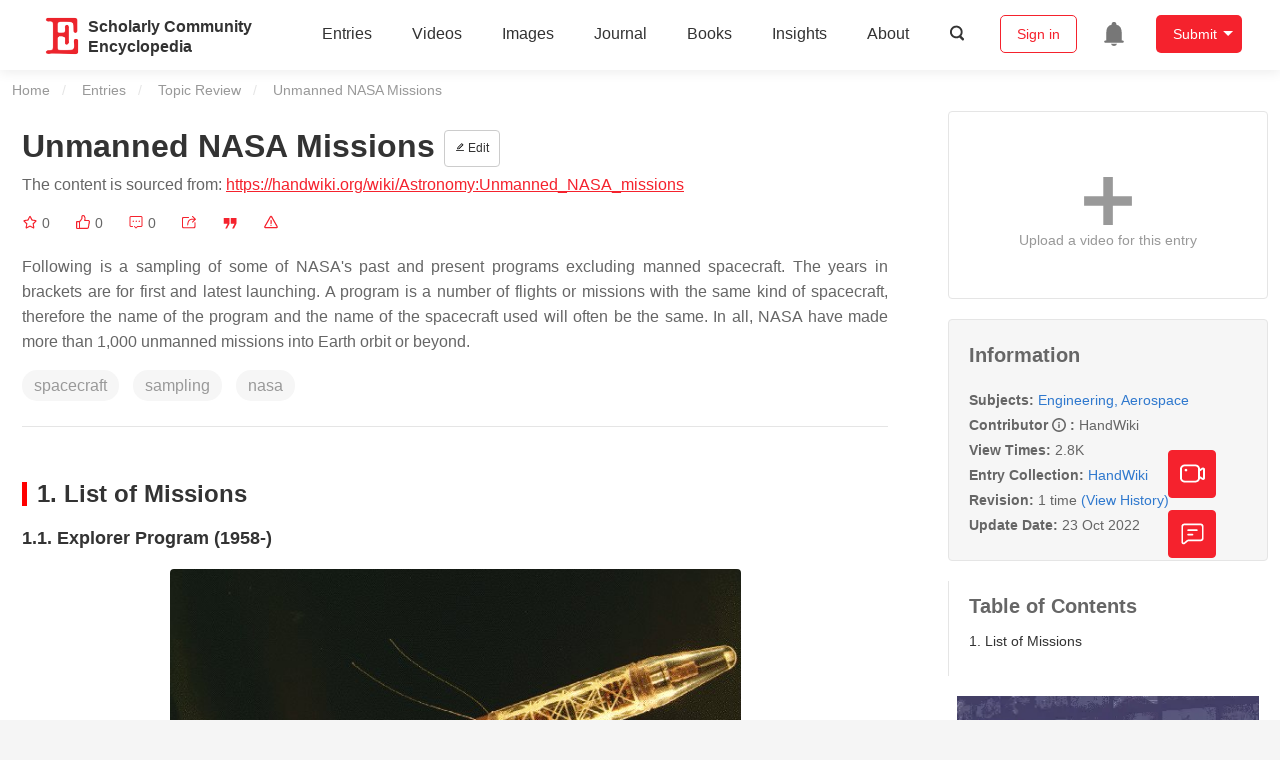

--- FILE ---
content_type: text/html; charset=UTF-8
request_url: https://encyclopedia.pub/entry/30740
body_size: 47061
content:
<!DOCTYPE html>
<html lang="en">
<head>
    <meta charset="UTF-8" />
    <meta name="viewport" content="width=device-width,minimum-scale=1.0,maximum-scale=1.0" />
            <meta name="description" content="Encyclopedia is a user-generated content hub aiming to provide a comprehensive record for scientific developments. All content free to post, read, share and reuse." />
        <meta name="google-site-verification" content="q43W86qViuYDE0imL1OxpOHG5zphSIOB7TVoEwSmBVc" />
    <meta name="msvalidate.01" content="1A6221EAB93F205C3B707CBBFE90D66D" />
        <meta property="og:type" content="website">
<meta property="og:title" content="Unmanned NASA Missions">
<meta property="og:url" content="https://encyclopedia.pub/entry/30740">
<meta property="og:description" content="Following is a sampling of some of NASA&#039;s past and present programs excluding manned spacecraft. The years in brackets are for first and latest launching...">
<meta property="og:image" content="https://encyclopedia.pub/media/common/202210/blobid0-63550994b49d7.png">
    <meta name="twitter:title" content="Unmanned NASA Missions">
<meta name="twitter:description" content="Following is a sampling of some of NASA&#039;s past and present programs excluding manned spacecraft. The years in brackets are for first and latest launching. A program is a number of flights or missio...">
<meta name="twitter:site" content="@EncyclopediaMD1">
<meta name="twitter:card" content="summary_large_image">
<meta name="twitter:image" content="https://encyclopedia.pub/media/common/202210/blobid0-63550994b49d7.png">
    <title>
                    Unmanned NASA Missions | Encyclopedia MDPI
            </title>
            <link rel="stylesheet" href="/build/1224.1db66147.css"><link rel="stylesheet" href="/build/app.14848292.css">
                        
    <link rel="stylesheet" href="/build/magnific-popup.c809c0a3.css">
    <link rel="stylesheet" href="/build/tailwind.b97bfd3c.css">
    <link rel="stylesheet" href="/build/motion-ui.1bb256b0.css">
    <script type="application/ld+json">
        {
            "@context": "http://schema.org",
            "@type": "Article",
            "headline": "Unmanned NASA Missions",
            "datePublished": "2022-10-23T10:44:43+01:00",
            "dateModified": "2022-10-23T10:44:43+01:00",
             "author": [],
             "publisher":
              {
                "name": "HandWiki"
              }
        }
    </script>
    <link rel="canonical" href="https://encyclopedia.pub/entry/30740" />
    <script src="/build/runtime.0cde2a47.js"></script><script src="/build/2109.3beea5d7.js"></script><script src="/build/297.c8a54fcc.js"></script><script src="/build/8674.e44908d0.js"></script><script src="/build/checkBrowserSupport.2b001c66.js"></script>
    <script src="/build/9755.4945dce5.js"></script><script src="/build/5932.4d442a22.js"></script><script src="/build/9907.7b47d38d.js"></script><script src="/build/4901.402c8cb8.js"></script><script src="/build/4033.bc931418.js"></script><script src="/build/1224.83033532.js"></script><script src="/build/3503.eb962e70.js"></script><script src="/build/5947.7df79ac1.js"></script><script src="/build/app.10f01373.js"></script>
    <link rel="icon" type="image/x-icon" href="/favicon.ico" />
        <script id="usercentrics-cmp" src="https://web.cmp.usercentrics.eu/ui/loader.js" data-settings-id="6bV7bY64cWyYYZ" async></script>
    <!-- Google Consent script -->
    <script>
        window.dataLayer = window.dataLayer || [];
        function gtag() { dataLayer.push(arguments); }
        gtag('consent', 'default', {
            'ad_user_data': 'denied',
            'ad_personalization': 'denied',
            'ad_storage': 'denied',
            'analytics_storage': 'denied',
            'wait_for_update': 500,
        });
        dataLayer.push({'gtm.start': new Date().getTime(), 'event': 'gtm.js'});
    </script>
    <!-- Google Tag Manager -->
    <script type="text/plain" data-usercentrics="Google Analytics">
        (function(w,d,s,l,i){
            w[l]=w[l]||[];
            w[l].push({
                'gtm.start': new Date().getTime(),
                event:'gtm.js'
            });
            var f=d.getElementsByTagName(s)[0],
                j=d.createElement(s),dl=l!='dataLayer'?'&l='+l:'';
            j.async=true;
            j.src= 'https://www.googletagmanager.com/gtm.js?id='+i+dl;
            f.parentNode.insertBefore(j,f);
        })(window,document,'script','dataLayer','GTM-MZ7CDVT');
            </script>
    <!-- End Google Tag Manager -->
    <!-- Matomo Tag Manager -->
    <!-- End Matomo Tag Manager -->
    
                              <script>!function(e){var n="https://s.go-mpulse.net/boomerang/";if("True"=="True")e.BOOMR_config=e.BOOMR_config||{},e.BOOMR_config.PageParams=e.BOOMR_config.PageParams||{},e.BOOMR_config.PageParams.pci=!0,n="https://s2.go-mpulse.net/boomerang/";if(window.BOOMR_API_key="9DQ7Q-28LSB-E8WKP-NG6Z4-U9TGW",function(){function e(){if(!o){var e=document.createElement("script");e.id="boomr-scr-as",e.src=window.BOOMR.url,e.async=!0,i.parentNode.appendChild(e),o=!0}}function t(e){o=!0;var n,t,a,r,d=document,O=window;if(window.BOOMR.snippetMethod=e?"if":"i",t=function(e,n){var t=d.createElement("script");t.id=n||"boomr-if-as",t.src=window.BOOMR.url,BOOMR_lstart=(new Date).getTime(),e=e||d.body,e.appendChild(t)},!window.addEventListener&&window.attachEvent&&navigator.userAgent.match(/MSIE [67]\./))return window.BOOMR.snippetMethod="s",void t(i.parentNode,"boomr-async");a=document.createElement("IFRAME"),a.src="about:blank",a.title="",a.role="presentation",a.loading="eager",r=(a.frameElement||a).style,r.width=0,r.height=0,r.border=0,r.display="none",i.parentNode.appendChild(a);try{O=a.contentWindow,d=O.document.open()}catch(_){n=document.domain,a.src="javascript:var d=document.open();d.domain='"+n+"';void(0);",O=a.contentWindow,d=O.document.open()}if(n)d._boomrl=function(){this.domain=n,t()},d.write("<bo"+"dy onload='document._boomrl();'>");else if(O._boomrl=function(){t()},O.addEventListener)O.addEventListener("load",O._boomrl,!1);else if(O.attachEvent)O.attachEvent("onload",O._boomrl);d.close()}function a(e){window.BOOMR_onload=e&&e.timeStamp||(new Date).getTime()}if(!window.BOOMR||!window.BOOMR.version&&!window.BOOMR.snippetExecuted){window.BOOMR=window.BOOMR||{},window.BOOMR.snippetStart=(new Date).getTime(),window.BOOMR.snippetExecuted=!0,window.BOOMR.snippetVersion=12,window.BOOMR.url=n+"9DQ7Q-28LSB-E8WKP-NG6Z4-U9TGW";var i=document.currentScript||document.getElementsByTagName("script")[0],o=!1,r=document.createElement("link");if(r.relList&&"function"==typeof r.relList.supports&&r.relList.supports("preload")&&"as"in r)window.BOOMR.snippetMethod="p",r.href=window.BOOMR.url,r.rel="preload",r.as="script",r.addEventListener("load",e),r.addEventListener("error",function(){t(!0)}),setTimeout(function(){if(!o)t(!0)},3e3),BOOMR_lstart=(new Date).getTime(),i.parentNode.appendChild(r);else t(!1);if(window.addEventListener)window.addEventListener("load",a,!1);else if(window.attachEvent)window.attachEvent("onload",a)}}(),"".length>0)if(e&&"performance"in e&&e.performance&&"function"==typeof e.performance.setResourceTimingBufferSize)e.performance.setResourceTimingBufferSize();!function(){if(BOOMR=e.BOOMR||{},BOOMR.plugins=BOOMR.plugins||{},!BOOMR.plugins.AK){var n=""=="true"?1:0,t="",a="amjuioyxfuxm42l6qqqa-f-2be080f3a-clientnsv4-s.akamaihd.net",i="false"=="true"?2:1,o={"ak.v":"39","ak.cp":"1694201","ak.ai":parseInt("1108098",10),"ak.ol":"0","ak.cr":9,"ak.ipv":4,"ak.proto":"h2","ak.rid":"6811f774","ak.r":47370,"ak.a2":n,"ak.m":"dscb","ak.n":"essl","ak.bpcip":"3.19.68.0","ak.cport":36290,"ak.gh":"23.208.24.72","ak.quicv":"","ak.tlsv":"tls1.3","ak.0rtt":"","ak.0rtt.ed":"","ak.csrc":"-","ak.acc":"","ak.t":"1769899040","ak.ak":"hOBiQwZUYzCg5VSAfCLimQ==[base64]/jzic6+wqa3Ev6B88AQz6QatYyahs/wpkeN5EXtLLcyFnHYJTgIJOHQMnTzloNvzKNutgnSPjK/RISlGy/rs5ICPzPxG8ulY03EGfitqt99Ey3MISDk38Q0mEXiUvyTO5NPJGYidIxhC2eadpbRPpms7GP0B/fV/4LMgoMh8+M2iofPBIW5hJNzLBiI3R+cYKWhGU=","ak.pv":"6","ak.dpoabenc":"","ak.tf":i};if(""!==t)o["ak.ruds"]=t;var r={i:!1,av:function(n){var t="http.initiator";if(n&&(!n[t]||"spa_hard"===n[t]))o["ak.feo"]=void 0!==e.aFeoApplied?1:0,BOOMR.addVar(o)},rv:function(){var e=["ak.bpcip","ak.cport","ak.cr","ak.csrc","ak.gh","ak.ipv","ak.m","ak.n","ak.ol","ak.proto","ak.quicv","ak.tlsv","ak.0rtt","ak.0rtt.ed","ak.r","ak.acc","ak.t","ak.tf"];BOOMR.removeVar(e)}};BOOMR.plugins.AK={akVars:o,akDNSPreFetchDomain:a,init:function(){if(!r.i){var e=BOOMR.subscribe;e("before_beacon",r.av,null,null),e("onbeacon",r.rv,null,null),r.i=!0}return this},is_complete:function(){return!0}}}}()}(window);</script></head>

<body>
        <div class="top-container">
        <div class="header other-page ">
    <div class="outdated-browser-warning initHide">
        Your browser does not fully support modern features. Please upgrade for a smoother experience.
        <span class="cursor-point close-browser-warning" aria-hidden="true">&times;</span>
    </div>
        <div class="header-container top-bar">
        <div class="top-bar-left">
                        <ul class="menu">
                <li>
                    <a href="/" title="Encyclopedia" class="header-ogp-logo" aria-label="Homepage">
                        <img class="logo" src="/build/images/header_logo.png" alt="Encyclopedia"/>
                    </a>
                </li>
                <li class="logo-title-box">
                    <a href="/" class="logo-title">
                        <div>Scholarly Community</div>
                        <div>Encyclopedia</div>
                    </a>
                </li>
            </ul>
            
        </div>
        <div class="top-bar-right">
            <ul class="menu">
                                <li class="header-nav show-for-medium" id="header-nav">
                    <ul class="menu">
                        <li>
                            <a href="/entry/list" class="menu-item" data-event-action="entry">Entries</a>
                        </li>
                        <li>
                            <a href="/video" class="menu-item" data-event-action="video_nav">Videos</a>
                        </li>
                        <li>
                            <a href='/image' class="menu-item" data-event-action="image_nav">Images</a>
                        </li>
                        <li>
                            <a href="https://www.mdpi.com/journal/encyclopedia" class="menu-item be-selected-main" data-event-action="journal">Journal</a>
                        </li>
                        <li>
                            <a href="/book/list" class="menu-item" data-event-action="book">Books</a>
                        </li>
                        <li>
                            <a href="/insights" class="menu-item" data-event-action="news">Insights</a>
                        </li>
                        <li>
                            <a href="/about" class="menu-item" data-event-action="about">About</a>
                        </li>
                        <li>
                            <div class="menu-item search-icon cursor-point" id="search-icon">
                                <svg class="icon search gray-color" aria-hidden="true">
                                    <use xlink:href="#icon-search"></use>
                                </svg>
                            </div>
                        </li>
                    </ul>
                </li>
                                                    <li id="search-form" class="search-form overflow common-search-box">
                        <input class="search-input" type="text" placeholder="Search…" name="common_basic_keyword" value="" id="header-search-input">
                        <button class="header-search-button common-search-btn" data-href="/search/index" aria-label="Global search">
                            <svg class="icon" aria-hidden="true">
                                <use xlink:href="#icon-search"></use>
                            </svg>
                        </button>

                        <svg class="icon close-search show-for-medium" aria-hidden="true">
                            <use xlink:href="#icon-close"></use>
                        </svg>
                    </li>
                                <li class="user-box show-for-medium">
                    <ul class="menu dropdown" data-dropdown-menu>
                                                    <li class="login-register">
                                <a href="/login" class="button" data-event-action="login_signin">Sign in</a>
                            </li>
                                                <li class="header-user-notification user-notification" >
                            <a class="notification-icon" href="/user/notifications/list?type=1" aria-label="Jump to the notification list page">
                                <svg class="icon" aria-hidden="true">
                                    <use xlink:href="#icon-remind1"></use>
                                </svg>
                                                            </a>
                        </li>
                                                    <li class="header-create is-dropdown-submenu-parent">
                                <a class="button create-button">Submit</a>
                                <ul class="menu">
                                    <li><a class="create-operation" href="/user/entry/create" data-event-action="entry">Entry</a></li>
                                    <li><a class="create-operation" href="/user/video_add" data-event-action="video_sub">Video</a></li>
                                    <li><a class="create-operation" href="/user/image/upload" data-event-action="image_sub">Image</a></li>
                                </ul>
                            </li>
                                            </ul>
                </li>
                            </ul>
        </div>
    </div>
    </div>

<script>
    $(function () {
        if ($('#user_notification').length) {
            var $notificationDropdownContainer = $('#notification_dropdown_container');
            $('#user_notification').hover(function () {
                $notificationDropdownContainer.toggle();
            })
            $notificationDropdownContainer.hover(function () {
                $notificationDropdownContainer.toggle()
            });

            $notificationDropdownContainer.on('click', '.notification-select', function () {
                $(this).addClass('active').siblings('.active').removeClass('active');
                $('#notification' + $(this).text()).show().siblings().hide();
            })
        }
    })

    if ($(window).width() > 640) {
        $("#search-icon").bind("click", function () {
            $("#search-form").animate({'width': $(window).width() > 1024 ? '404px' : '344px'}, 'normal', "linear").removeClass('overflow');
            $("#header-nav").hide();
        });
        $(".close-search").bind("click", function () {
            $("#search-form").addClass('overflow').animate({'width': '0'}, 'normal', "linear", function () {
                $("#header-nav").fadeIn();
            });
        })
    } else {
        $("#search_icon_for_phone").bind("click", function () {
            $(this).hide();
            $(".logo-title-box").hide();
            $("#search-form").css({'flex-grow': '1'}).removeClass('overflow');
        })
    }
</script>
                        


                    <div id="recommendModal" class="reveal recommend-modal" data-reveal data-show="0">
    <img src="/build/images/logo.png" alt="" class="submit-tips-logo">
    <div class="submit-tips-detail">
        <div class="submit-tips-title">Submitted Successfully!</div>
        <div class="submit-tips-share-box">
            <div>
                <span class="share-title">Share to social media</span>
                <div class="share-point">
                    <img src="/build/images/point-3.png">
                    <span class="point-des">+1 credit</span>
                </div>
                <div class="share-links" data-url="/user/share/entry/30740" data-token="6cfa382573af58cb.j90y1GOlhKUrgjYdOW0HxIlMLN9EY3OLnFe9RQ7VzK8.x-oHmAKQ4et9xV4pCBtXkPEWZ68cEAamzhr2Eze8_fi4h0KfBuDyxgbXDg">
    <a href="https://www.facebook.com/dialog/share?app_id=426727239512261&amp;display=popup&amp;href=https%3A%2F%2Fencyclopedia.pub%2Fentry%2F30740" target="_blank" rel="noopener noreferrer" aria-label="Share on facebook">
        <svg class="icon envelope" aria-hidden="true">
            <use xlink:href="#icon-facebookfacebook52"></use>
        </svg>
    </a>
    <a href="https://twitter.com/intent/tweet?text=Welcome+to+view+Unmanned+NASA+Missions+by+HandWiki+%40EncyclopediaMD1%0AAccess+link%3A+https%3A%2F%2Fencyclopedia.pub%2Fentry%2F30740%0A%23Engineering+%23Aerospace" target="_blank" rel="noopener noreferrer" aria-label="Share on twitter">
        <svg class="icon envelope" aria-hidden="true">
            <use xlink:href="#icon-twitter"></use>
        </svg>
    </a>
    <a href="https://www.linkedin.com/shareArticle?summary=Welcome+to+view+Unmanned+NASA+Missions+by+HandWiki%0AAccess+link%3A+https%3A%2F%2Fencyclopedia.pub%2Fentry%2F30740%0A%23Engineering+%23Aerospace&amp;mini=1&amp;url=https%3A%2F%2Fencyclopedia.pub%2Fentry%2F30740&amp;title=Share+An+Online+Entry+%22Unmanned+NASA+Missions%22" target="_blank" rel="noopener noreferrer" aria-label="Share on linkedin">
        <svg class="icon envelope" aria-hidden="true">
            <use xlink:href="#icon-linkedin"></use>
        </svg>
    </a>
    <a href="mailto:?subject=Share%20An%20Online%20Entry%20%22Unmanned%20NASA%20Missions%22&amp;body=Welcome%20to%20view%20Unmanned%20NASA%20Missions%20by%20HandWiki%0AAccess%20link%3A%20https%3A%2F%2Fencyclopedia.pub%2Fentry%2F30740%0A%23Engineering%20%23Aerospace" aria-label="Share via email">
        <svg class="icon envelope" aria-hidden="true">
            <use xlink:href="#icon-email"></use>
        </svg>
    </a>
</div>
            </div>

        </div>
        <div class="submit-tips-content">
            Thank you for your contribution! You can also upload <a class="href-red" href="/user/video_add">a video entry</a> or <a class="href-red" href="/user/image/upload">images</a> related to this topic.
            For video creation, please contact our <a class="href-red" href="/video_service">Academic Video Service</a>.
        </div>
    </div>
    <button class="close-button" data-close aria-label="Close modal" type="button">
        <span aria-hidden="true">&times;</span>
    </button>
</div>

<script type="text/javascript">
    $(document).ready(function () {
        let $recommendModal = $('#recommendModal');
        if ($recommendModal.data('show') > 0) {
            $recommendModal.foundation('open').blur();
        }
    })
</script>
<div class="reveal share-box" id="shareToSocialMedia" data-reveal>
    <div class="share-links" data-url="/user/share/entry/30740" data-token="b98dfa.hShb7Tz6roAoNUryG8__OZw5cy2skHgs2YodrJikrJU.zR9uoV3Py85-ciLGKrmvbeRjOF304w0Bi8dW-qHNncKyciumWb_Y4wVgcg">
    <a href="https://www.facebook.com/dialog/share?app_id=426727239512261&amp;display=popup&amp;href=https%3A%2F%2Fencyclopedia.pub%2Fentry%2F30740" target="_blank" rel="noopener noreferrer" aria-label="Share on facebook">
        <svg class="icon envelope" aria-hidden="true">
            <use xlink:href="#icon-facebookfacebook52"></use>
        </svg>
    </a>
    <a href="https://twitter.com/intent/tweet?text=Welcome+to+view+Unmanned+NASA+Missions+by+HandWiki+%40EncyclopediaMD1%0AAccess+link%3A+https%3A%2F%2Fencyclopedia.pub%2Fentry%2F30740%0A%23Engineering+%23Aerospace" target="_blank" rel="noopener noreferrer" aria-label="Share on twitter">
        <svg class="icon envelope" aria-hidden="true">
            <use xlink:href="#icon-twitter"></use>
        </svg>
    </a>
    <a href="https://www.linkedin.com/shareArticle?summary=Welcome+to+view+Unmanned+NASA+Missions+by+HandWiki%0AAccess+link%3A+https%3A%2F%2Fencyclopedia.pub%2Fentry%2F30740%0A%23Engineering+%23Aerospace&amp;mini=1&amp;url=https%3A%2F%2Fencyclopedia.pub%2Fentry%2F30740&amp;title=Share+An+Online+Entry+%22Unmanned+NASA+Missions%22" target="_blank" rel="noopener noreferrer" aria-label="Share on linkedin">
        <svg class="icon envelope" aria-hidden="true">
            <use xlink:href="#icon-linkedin"></use>
        </svg>
    </a>
    <a href="mailto:?subject=Share%20An%20Online%20Entry%20%22Unmanned%20NASA%20Missions%22&amp;body=Welcome%20to%20view%20Unmanned%20NASA%20Missions%20by%20HandWiki%0AAccess%20link%3A%20https%3A%2F%2Fencyclopedia.pub%2Fentry%2F30740%0A%23Engineering%20%23Aerospace" aria-label="Share via email">
        <svg class="icon envelope" aria-hidden="true">
            <use xlink:href="#icon-email"></use>
        </svg>
    </a>
</div>
    <button class="close-button" data-close aria-label="Close modal" type="button">
        <span aria-hidden="true">&times;</span>
    </button>
</div>
    <div class="reveal large text-center" id="historyMedia" data-reveal>
        <div class="revision-list box-content common-right columns  common-background mt20">
    <div class="row">
                    <table class="responsive">
                <tr>
                    <th>Version</th>
                    <th>Summary</th>
                    <th>Created by</th>
                    <th>Modification</th>
                    <th>Content Size</th>
                    <th>Created at</th>
                    <th>Operation</th>
                </tr>
                                                        <tr>
                        <td>1</td>
                        <td style="max-width: 150px;overflow: hidden;text-overflow: ellipsis;white-space: nowrap;" class="summary" title="handwiki">
                            handwiki
                        </td>
                        <td>
                            <a class="sp-link" href="https://sciprofiles.com/profile/1589800" target="_blank" rel="noopener noreferrer"><span class="sp-link__name">Beatrix Zheng</span></a>                        </td>
                        <td>
                                                                                                <span class="ref-diff">--</span>
                                                                                    </td>
                        <td>
                            5682
                        </td>
                        <td>                            2022-10-14 01:34:28
                                </td>
                        <td>
                                                                                    <a href="/entry/history/show/70392" title="View detail">
                                <svg class="icon" aria-hidden="true">
                                    <use xlink:href="#icon-Viewdetail"></use>
                                </svg>
                            </a>
                        </td>
                    </tr>
                            </table>
            <div class="paginator">
            </div>
            </div>
</div>
<script>
    $(document).ready(function () {
        var page_url = '/entry/30740';
        $("button[type=reset]").click(function () {
            window.location.href = page_url;
        })
    });
</script>

        <button class="close-button" data-close aria-label="Close modal" type="button">
            <span aria-hidden="true">&times;</span>
        </button>
    </div>

<script>
    $(document).ready(function () {
        $('.show-dropdown-btn').click(function () {
            if ($(this).hasClass('active')) {
                $(this).removeClass('active').next().hide();
            } else {
                $(this).parents('.history-item').siblings().find('.show-dropdown-btn.active').click();
                $(this).parents('.history-list-item').siblings().find('.show-dropdown-btn.active').click();
                $(this).addClass('active').next().show();
            }
        })

        document.addEventListener('click', function (e) {
            e.target.classList.contains('show-dropdown-btn') || $('.show-dropdown-btn.active').click()
        });
    })
</script>
<div class="reveal radius" id="videoUpload" data-reveal>
    <h1 class="confirm-title">Video Upload Options</h1>
    <div class="confirm-content">
        We provide professional Academic Video Service to translate complex research into visually appealing presentations. Would you like to try it?
    </div>
    <div class="ajax-button-group">
        <a class="ajax-cancel" href="/user/video_add/30740">No, upload directly</a>
        <a class="ajax-confirm" href="/video_material">Yes</a>
    </div>
    <button class="close-button" data-close aria-label="Close reveal" type="button">
        <span aria-hidden="true">&times;</span>
    </button>
</div>

<div class="reveal mange-reveal-box small radius" id="citationReveal" data-reveal style="overflow-y: visible">
    <div class="manage-main-box">
        <div class="manage-header">
            <svg class="icon ml5 mr5" aria-hidden="true">
                <use xlink:href="#icon-cite1"></use>
            </svg>
            Cite
        </div>

        <div class="citation-reveal-form">
            <div class="citation-tips">If you have any further questions, please contact <a href="mailto:office@encyclopedia.pub" class="href-red">Encyclopedia Editorial Office.</a></div>

            <label for="">Select a Style</label>
            <div class="dropdown-options citation-dropdown-select" id="citation-select">
                <input type="checkbox" class="dropdown-switch" id="filter-switch" name="dropdown_options" value="" hidden/>
                <label for="filter-switch" class="dropdown-options-filter">
                    <ul class="dropdown-filter no-bullet" tabindex="-1">
                        <li class="dropdown-filter-selected">MDPI and ACS Style</li>
                        <li>
                            <ul class="dropdown-select" role="listbox" aria-label="Select citation type">
                                                                    <li class="dropdown-select-option" role="option">MDPI and ACS Style</li>
                                                                    <li class="dropdown-select-option" role="option">AMA Style</li>
                                                                    <li class="dropdown-select-option" role="option">Chicago Style</li>
                                                                    <li class="dropdown-select-option" role="option">APA Style</li>
                                                                    <li class="dropdown-select-option" role="option">MLA Style</li>
                                                            </ul>
                        </li>
                    </ul>
                </label>
            </div>

            <div class="citation-style-display" id="citation-style-display">
                                                <div class="MDPI-and-ACS-style citation-style-item" data-style="MDPI and ACS Style">
                    HandWiki.  Unmanned NASA Missions. Encyclopedia. Available online: https://encyclopedia.pub/entry/30740 (accessed on 31 January 2026).
                </div>
                <div class="AMA-style citation-style-item initHide" data-style="AMA Style">
                    HandWiki. Unmanned NASA Missions. Encyclopedia. Available at: https://encyclopedia.pub/entry/30740. Accessed January 31, 2026.
                </div>
                <div class="chicago-style citation-style-item initHide" data-style="Chicago Style">
                    HandWiki. "Unmanned NASA Missions" <em>Encyclopedia</em>, https://encyclopedia.pub/entry/30740 (accessed January 31, 2026).
                </div>
                <div class="APA-style citation-style-item initHide" data-style="APA Style">
                    HandWiki.  (2022, October 23). Unmanned NASA Missions. In <em>Encyclopedia</em>. https://encyclopedia.pub/entry/30740
                </div>
                <div class="MLA-style citation-style-item initHide" data-style="MLA Style">
                    HandWiki. "Unmanned NASA Missions." <em>Encyclopedia</em>. Web. 23 October, 2022.
                </div>
            </div>
            <textarea id="for-citation-style-display" class="initHide"></textarea>
            <div class="subscribe-btn" id="copy-citation-btn">
                <svg class="icon" aria-hidden="true">
                    <use xlink:href="#icon-copy-white"></use>
                </svg>
                Copy Citation
            </div>
        </div>

        <button class="close-button" data-close aria-label="Close modal" type="button">
            <span aria-hidden="true">×</span>
        </button>
    </div>
</div>

<script>
    $(function () {
        const label = document.querySelector('.dropdown-filter-selected');
        // const options = Array.from(document.querySelectorAll('.dropdown-select-option'));
        const options = document.querySelectorAll('.dropdown-select-option');
        var options_arr = [];
        for (let i = 0; i < options.length; i++) {
            options_arr.push(options[i])
        }

        options_arr.forEach(function (option) {
            option.addEventListener('click', function () {
                label.textContent = option.textContent;
                var currentStyle = option.textContent;
                $('.citation-style-display .citation-style-item').each(function () {
                    if ($(this).data('style') == currentStyle) {
                        $(this).show().siblings().hide();
                    }
                })
            })
        })
        document.addEventListener('click', function (e) {
            const toggle = document.querySelector('.dropdown-switch');
            const element = e.target
            if (element == toggle) return;
            const isDropdownChild = element.closest('.dropdown-filter')
            if (!isDropdownChild) {
                toggle.checked = false;
            }
        });

        $('#copy-citation-btn').on('click', function () {
            var textDom = $('.citation-style-item').filter(':visible');
            var text = $.trim(textDom.text().replaceAll('$nbsp;',''));
            if (copyTextToClipboard(text)) {
                spop({
                    template: 'Copy Success!',
                    style: 'success',
                    autoclose: 3000
                });
            }
        })
    })
</script>

<div class="entry-detail-box common-background">
    <div class="en-container">
        <nav aria-label="You are here:" role="navigation">
            <div class="breadcrumbs">
                <a href="/">Home</a>
                <a href='/entry/list'>Entries</a>
                <a href='/entry/list?param=%7B"entryType":"Topic Review"%7D'>Topic Review</a>
                <span class="show-for-sr">Current: </span> Unmanned NASA Missions
            </div>
        </nav>
    </div>

    <div class="en-container tw-flex">
        <div class="tw-order-2 md:tw-order-1 tw-w-[calc(100%_-_320px)] tw-flex-initial entry-detail-content">
            <div class="item-title">
                <div class="entry-title entry-op-icon">
                    <div class="label-row">
                                            </div>
                    <span class="entry-title-detail">Unmanned NASA Missions</span>
                                            <div class="entry-icon-item">
                            <a class="op-button" title="Edit" href="/user/entry/revise/30740">
                                <svg class="icon-font" aria-hidden="true">
                                    <use xlink:href="#icon-edit"></use>
                                </svg>
                                Edit
                            </a>
                        </div>
                                        
                                                                <div class="published-link">
                            The content is sourced from: <a target="_blank" class="href-red" href="https://handwiki.org/wiki/Astronomy:Unmanned_NASA_missions">https://handwiki.org/wiki/Astronomy:Unmanned_NASA_missions</a>
                                                                                                                                                                    </div>
                                    </div>
            </div>
                        <ul class="no-bullet item-statistics">
                <li class="video-info-media-operation" title="Favorite, notify me about any updates.">
                    <a  class="item-collection" href="/login" aria-label="Collection">
                        <svg class="icon" aria-hidden="true" data-url="/user/vote/collection/30740">
                            <use xlink:href="#icon-collection1" class="before-collection initHide"></use>
                            <use xlink:href="#icon-collection_fill" class="after-collection icon-after initHide"></use>
                        </svg>
                    </a>
                    <span id="collection-num">0</span>
                </li>
                <li class="video-info-media-operation" title="Like">
                    <a id="vote-like-box"  href="/login" aria-label="Like">
                        <svg class="icon item-vote-logged" aria-hidden="true" data-url="/user/vote/action/30740">
                            <use xlink:href="#icon-like" class="before-like initHide"></use>
                            <use xlink:href="#icon-like-fill" class="after-like icon-after initHide"></use>
                        </svg>
                    </a>
                    <span class="like-count" id="like-count-num">0</span>
                </li>
                                <li class="video-info-media-operation" title="Comment">
                    <span type="button" data-toggle="commentListCanvas" aria-label="Comment">
                        <svg class="icon" aria-hidden="true">
                            <use xlink:href="#icon-liuyan"></use>
                        </svg>
                    </span>
                    <span class="rate-count" id="comment-count-num">0</span>
                </li>

                <li class="video-info-media-operation" title="Share">
                <span data-open="shareToSocialMedia" role="button" aria-label="Share">
                    <svg class="icon" aria-hidden="true">
                        <use xlink:href="#icon-forward"></use>
                    </svg>
                </span>
                </li>
                                <li class="video-info-media-operation" title="Cite">
                <span data-open="citationReveal" role="button">
                    <svg class="icon" aria-hidden="true">
                        <use xlink:href="#icon-yinyong1"></use>
                    </svg>
                </span>
                </li>
                <li class="video-info-media-operation" title="Report">
                    <a  data-url="/user/report/get_items/1/30740" data-id="reportReveal" href="/login" aria-label="Report">
                        <svg class="icon" aria-hidden="true">
                            <use xlink:href="#icon-error"></use>
                        </svg>
                    </a>
                </li>
            </ul>
                                        <div class="item-description text-justify clearfix">
                    <p>Following is a sampling of some of NASA's past and present programs excluding manned spacecraft. The years in brackets are for first and latest launching. A program is a number of flights or missions with the same kind of spacecraft, therefore the name of the program and the name of the spacecraft used will often be the same. In all, NASA have made more than 1,000 unmanned missions into Earth orbit or beyond.</p>
                </div>
                                                    <div class="no-bullet item-keyword clearfix">
                                                                <span class="keyword-item" data-type="entry">spacecraft</span>
                                            <span class="keyword-item" data-type="entry">sampling</span>
                                            <span class="keyword-item" data-type="entry">nasa</span>
                                    </div>
                        <div class="dividing-line"></div>
            <div class="item-body" id="item-content">
                <h2><span id="List_of_missions" class="mw-headline">1. List of Missions</span></h2>
<h3><span id="Explorer_program_.281958-.29"></span><span id="Explorer_program_(1958-)" class="mw-headline">1.1. Explorer Program (1958-)</span></h3>
<div class="thumb tleft">
<div class="thumbinner" style="text-align: center;">
<div class="thumbcaption">
<div class="magnify"><img src="/media/common/202210/blobid0-63550994b49d7.png"></div>
Explorer 1 satellite. https://handwiki.org/wiki/index.php?curid=1883362</div>
</div>
</div>
<p>The Explorer program continues and over more than five decades has launched 90+ missions into Space. It has matured into one of NASA's lower-cost mission programs.&nbsp;</p>
<p>It began as a U.S. Army proposal to place a scientific satellite into orbit during the International Geophysical Year (1957–58); however, that proposal was rejected in favor of the U.S. Navy's Project Vanguard. The Explorer program was later reestablished to catch up with the Soviet Union after that nation's launch of <em>Sputnik 1</em> on October, 1957. Explorer 1 was launched January 31, 1958; at this time the project still belonged to the Army Ballistic Missile Agency (ABMA) and the Jet Propulsion Laboratory (JPL).<sup class="mceNonEditable">[<a href="#ref_1">1</a>]</sup> Besides being the first U.S. satellite, it is known for discovering the Van Allen radiation belt.</p>
<p>The Explorer program was transferred to NASA, which continued to use the name for an ongoing series of relatively small space missions, typically an artificial satellite with a science focus. Over the years, NASA has launched a series of Explorer spacecraft carrying a wide variety of scientific investigations.</p>
<h3><span id="Pioneer_program_.281958.E2.80.931978.29"></span><span id="Pioneer_program_(1958–1978)" class="mw-headline">1.2. Pioneer Program (1958–1978)</span></h3>
<div class="thumb tright">
<div class="thumbinner" style="text-align: center;"><br>
<div class="thumbcaption">
<div class="magnify"><img src="/media/common/202210/mceclip2-634d1c21d36d6.png"></div>
Pioneer H in the National Air and Space Museum. https://handwiki.org/wiki/index.php?curid=1769809</div>
</div>
</div>
<p>The Pioneer program is a series of NASA unmanned space missions that was designed for planetary exploration. There were a number of such missions in the program, but the most notable were Pioneer 10 and Pioneer 11, which explored the outer planets and left the solar system. Both carry a golden plaque, depicting a man and a woman and information about the origin and the creators of the probes, should any extraterrestrials find them someday.<sup class="mceNonEditable">[<a href="#ref_2">2</a>]</sup></p>
<p>Additionally, the Pioneer mission to Venus consisted of two components, launched separately. Pioneer Venus 1 or Pioneer Venus Orbiter was launched in May 1978 and remained in orbit until 1992. Pioneer Venus 2 or Pioneer Venus Multiprobe, launched in August 1978, sent four small probes into the Venusian atmosphere.<sup class="mceNonEditable">[<a href="#ref_3">3</a>]</sup></p>
<h3><span id="Project_Echo_.281960.E2.80.931964.29"></span><span id="Project_Echo_(1960–1964)" class="mw-headline">1.3. Project Echo (1960–1964)</span></h3>
<div class="thumb tleft">
<div class="thumbinner" style="text-align: center;"><img src="/media/common/202210/mceclip3-634d1c3e3faf9.png"><br>
<div class="thumbcaption">
<div class="magnify">&nbsp;</div>
Echo 2 in a hangar, N. Carolina. People can be seen on the floor. https://handwiki.org/wiki/index.php?curid=1791544</div>
</div>
</div>
<p>Project Echo was the first passive communications satellite experiment. Each spacecraft was a metalized balloon satellite to be inflated in space and acting as a passive reflector of microwave signals. Communication signals were bounced off of them from one-point on Earth to another.<sup class="mceNonEditable">[<a href="#ref_4">4</a>]</sup> NASA's Echo 1 satellite was built by Gilmore Schjeldahl Company in Northfield, Minnesota. Following the failure of the Delta rocket carrying Echo 1 on May 13, 1960, Echo 1A was put successfully into a 944 to 1,048&nbsp;mi orbit by another Thor-Delta<sup class="mceNonEditable">[<a href="#ref_5">5</a>]</sup><sup class="mceNonEditable">[<a href="#ref_6">6</a>]</sup> and the first microwave transmission was received on August 12, 1960.</p>
<p>Echo 2 was a 41.1-meter (135&nbsp;ft) diameter metalized PET film balloon, which was the last balloon satellite launched by Project Echo.<sup class="mceNonEditable">[<a href="#ref_7">7</a>]</sup> It used an improved inflation system to improve the balloon's smoothness and sphericity.<sup class="mceNonEditable">[<a href="#ref_8">8</a>]</sup> It was launched January 25, 1964 on a Thor Agena rocket.</p>
<h3><span id="Ranger_program_.281961.E2.80.931965.29"></span><span id="Ranger_program_(1961–1965)" class="mw-headline">1.4. Ranger Program (1961–1965)</span></h3>
<div class="thumb tmulti tright">
<div class="thumbinner">
<div class="trow">
<div class="theader" style="text-align: center;">Ranger spacecraft</div>
</div>
<div class="trow">
<div class="tsingle">
<div class="thumbimage" style="text-align: center;"><img src="/media/common/202210/mceclip4-634d1c5cade1f.png"></div>
<div class="thumbcaption" style="text-align: center;">Block I. &nbsp;https://handwiki.org/wiki/index.php?curid=1614613</div>
</div>
<div class="tsingle">
<div class="thumbimage" style="text-align: center;"><img src="/media/common/202210/mceclip5-634d1c827ffbb.png"></div>
<div class="thumbcaption" style="text-align: center;">Block II. https://handwiki.org/wiki/index.php?curid=2039228</div>
</div>
</div>
</div>
</div>
<p>The Ranger program was a series of unmanned space missions by the United States in the 1960s whose objective was to obtain the first close-up images of the surface of the Moon. The Ranger spacecraft were designed to take images of the lunar surface, returning those images until they were destroyed upon impact. A series of mishaps, however, led to the failure of the first five flights.<sup class="mceNonEditable">[<a href="#ref_9">9</a>]</sup> Congress launched an investigation into "problems of management" at NASA Headquarters and JPL.<sup class="mceNonEditable">[<a href="#ref_10">10</a>]</sup> After reorganizing the organization twice, Ranger 7 successfully returned images in July 1964, followed by two more successful missions.</p>
<p>Ranger was originally designed, beginning in 1959, in three distinct phases, called "blocks". Each block had different mission objectives and progressively more advanced system design. The JPL mission designers planned multiple launches in each block, to maximize the engineering experience and scientific value of the mission and to assure at least one successful flight.<sup class="mceNonEditable">[<a href="#ref_11">11</a>]</sup> Total research, development, launch, and support costs for the Ranger series of spacecraft (Rangers 1 through 9) was approximately $170 million.<sup class="mceNonEditable">[<a href="#ref_12">12</a>]</sup></p>
<h3><span id="Telstar_.281962.E2.80.931963.2C_commercial_project_with_NASA_contribution.29"></span><span id="Telstar_(1962–1963,_commercial_project_with_NASA_contribution)" class="mw-headline">1.5. Telstar (1962–1963, commercial project with NASA contribution)</span></h3>
<div class="thumb tleft">
<div class="thumbinner" style="text-align: center;"><br>
<div class="thumbcaption">
<div class="magnify"><img src="/media/common/202210/mceclip6-634d1c99ca768.png"></div>
Telstar 1. https://handwiki.org/wiki/index.php?curid=1597942</div>
</div>
</div>
<p>Telstar was not a NASA program but a commercial communication satellite project. NASA's contribution to it was limited to launch services, as well as tracking and telemetry duties. The first two Telstar satellites were experimental and nearly identical. Telstar 1 was launched on top of a Thor-Delta rocket on July 10, 1962. It successfully relayed through space the first television pictures, telephone calls, fax images and provided the first live transatlantic television feed. Telstar 2 was launched May 7, 1963.<sup class="mceNonEditable">[<a href="#ref_8">8</a>]</sup></p>
<p>Bell Telephone Laboratories designed and built the Telstar satellite. They were prototypes intended to prove various concepts behind the large constellation of orbiting satellites. Bell Telephone Laboratories also developed much of the technology required for satellite communication, including transistors, solar cells, and traveling wave tube amplifiers. AT&amp;T built ground stations to handle Telstar communications.<sup class="mceNonEditable">[<a href="#ref_8">8</a>]</sup></p>
<h3><span id="Mariner_program_.281962.E2.80.931973.29"></span><span id="Mariner_program_(1962–1973)" class="mw-headline">1.6. Mariner Program (1962–1973)</span></h3>
<div class="thumb tright">
<div class="thumbinner" style="text-align: center;"><br>
<div class="thumbcaption">
<div class="magnify"><img src="/media/common/202210/mceclip7-634d1cba2f0c5.png"></div>
Mariner 6. https://handwiki.org/wiki/index.php?curid=1867299</div>
</div>
</div>
<p>The Mariner program conducted by NASA launched a series of robotic interplanetary probes designed to investigate Mars, Venus and Mercury. The program included a number of firsts, including the first planetary flyby,<sup class="mceNonEditable">[<a href="#ref_13">13</a>]</sup> the first pictures from another planet, the first planetary orbiter,<sup class="mceNonEditable">[<a href="#ref_14">14</a>]</sup> and the first interplanetary gravity assist maneuver.<sup class="mceNonEditable">[<a href="#ref_15">15</a>]</sup></p>
<p>Of the ten vehicles in the Mariner series, seven were successful and three were lost.<sup class="mceNonEditable">[<a href="#ref_14">14</a>]</sup> The planned Mariner 11 and Mariner 12 vehicles evolved into Voyager 1 and Voyager 2, while the Viking 1 and Viking 2 Mars orbiters were enlarged versions of the Mariner 9 spacecraft. Other Mariner-based spacecraft included the Magellan probe to Venus, and the Galileo probe to Jupiter. A second-generation Mariner spacecraft, called the Mariner Mark II series, eventually evolved into the Cassini–Huygens probe, which spent more than 13 years in orbit around Saturn.</p>
<p>All Mariner spacecraft were based on a hexagonal or octagonal "bus", which housed all of the electronics, and to which all components were attached, such as antennae, cameras, propulsion, and power sources. All probes except Mariner 1, Mariner 2 and Mariner 5 had TV cameras. The first five Mariners were launched on Atlas-Agena rockets, while the last five used the Atlas-Centaur.</p>
<h3><span id="Lunar_Orbiter_program_.281966.E2.80.931967.29"></span><span id="Lunar_Orbiter_program_(1966–1967)" class="mw-headline">1.7. Lunar Orbiter Program (1966–1967)</span></h3>
<div class="thumb tright">
<div class="thumbinner" style="text-align: center;"><br>
<div class="thumbcaption">
<div class="magnify"><img src="/media/common/202210/mceclip0-635509c783cd8.png"></div>
Lunar orbiter spacecraft (NASA). https://handwiki.org/wiki/index.php?curid=1449294</div>
</div>
</div>
<p>The Lunar Orbiter program was a series of five unmanned lunar orbiter missions launched by the <em>United States</em> from 1966 through 1967. Intended to help select Apollo landing sites by mapping the Moon's surface,<sup class="mceNonEditable">[<a href="#ref_16">16</a>]</sup> they provided the first photographs from lunar orbit.</p>
<p>All five missions were successful, and 99% of the Moon was mapped from photographs taken with a resolution of 60 meters (200&nbsp;ft) or better. The first three missions were dedicated to imaging 20 potential manned lunar landing sites, selected based on Earth-based observations. These were flown at low inclination orbits. The fourth and fifth missions were devoted to broader scientific objectives and were flown in high-altitude polar orbits.<sup class="mceNonEditable">[<a href="#ref_17">17</a>]</sup> All Lunar Orbiter craft were launched by an Atlas-Agena D launch vehicle.</p>
<p>During the Lunar Orbiter missions, the first pictures of Earth as a whole were taken, beginning with Earth-rise over the lunar surface by Lunar Orbiter 1 in August, 1966. The first full picture of the whole Earth was taken by Lunar Orbiter 5 on 8 August 1967.<sup class="mceNonEditable">[<a href="#ref_18">18</a>]</sup> A second photo of the whole Earth was taken by Lunar Orbiter 5 on 10 November 1967.</p>
<h3><span id="Surveyor_program_.281966.E2.80.931968.29"></span><span id="Surveyor_program_(1966–1968)" class="mw-headline">1.8. Surveyor Program (1966–1968)</span></h3>
<div class="thumb tleft">
<div class="thumbinner" style="text-align: center;"><img src="/media/common/202210/mceclip9-634d1cf3590bd.png"><br>
<div class="thumbcaption">
<div class="magnify">&nbsp;</div>
Apollo 12 astronaut inspecting Surveyor 3. Lunar module is seen in the background. 1969. https://handwiki.org/wiki/index.php?curid=1151279</div>
</div>
</div>
<p>The Surveyor Program was a NASA program that, from 1966 through 1968, sent seven robotic spacecraft to the surface of the Moon. Its primary goal was to demonstrate the feasibility of soft landings on the Moon. The program was implemented by NASA's Jet Propulsion Laboratory (JPL) to prepare for the Apollo program.<sup class="mceNonEditable">[<a href="#ref_19">19</a>]</sup> The total cost of the Surveyor program was officially $469 million.<sup class="mceNonEditable">[<a href="#ref_20">20</a>]</sup></p>
<p>Five of the Surveyor craft successfully soft-landed on the Moon. Two failed: Surveyor 2 crashed at high velocity after a failed mid-course correction, and Surveyor 4 was lost for contact 2.5 minutes before its scheduled touch-down.<sup class="mceNonEditable">[<a href="#ref_19">19</a>]</sup></p>
<p>All seven spacecraft are still on the Moon; none of the missions included returning them to Earth. Some parts of Surveyor 3 were returned to Earth by the crew of Apollo 12, which landed near it in 1969.</p>
<h3><span id="Helios_probes_.281974.E2.80.931976.29"></span><span id="Helios_probes_(1974–1976)" class="mw-headline">1.9. Helios Probes (1974–1976)</span></h3>
<div class="thumb tright">
<div class="thumbinner" style="text-align: center;"><img src="/media/common/202210/mceclip10-634d1d0aadaac.png"><br>
<div class="thumbcaption">
<div class="magnify">&nbsp;</div>
Helios probe spacecraft. https://handwiki.org/wiki/index.php?curid=1322547</div>
</div>
</div>
<p>Helios I and Helios II, also known as Helios-A and Helios-B, were a pair of space probes launched into heliocentric orbit for the purpose of studying solar processes. A joint venture of the Federal Republic of Germany (West Germany) and NASA, the probes were launched from <em>Cape Canaveral Air Force Station</em> , Florida, on Dec 10, 1974, and Jan 15, 1976, respectively. Helios 2 set a maximum speed record among spacecraft at about 247,000 kilometers per hour (153,000&nbsp;mph) relative to the Sun (68.6 kilometers per second (42.6&nbsp;mi/s) or 0.000229c).<sup class="mceNonEditable">[<a href="#ref_21">21</a>]</sup> The Helios space probes completed their primary missions by the early 1980s, but they continued to send data up to 1985. The probes are no longer functional but still remain in their elliptical orbit around the Sun.</p>
<h3><span id="Viking_program_.281975.29"></span><span id="Viking_program_(1975)" class="mw-headline">1.10. Viking Program (1975)</span></h3>
<div class="thumb tleft">
<div class="thumbinner" style="text-align: center;"><img src="/media/common/202210/mceclip11-634d1d239efc6.png"><br>
<div class="thumbcaption">
<div class="magnify">&nbsp;</div>
Viking at Mars releasing the descent capsule, artist concept. https://handwiki.org/wiki/index.php?curid=1330410</div>
</div>
</div>
<p>The Viking program consisted of a pair of American space probes sent to Mars—Viking 1 and Viking 2. Each vehicle was composed of two main parts, an orbiter designed to photograph the surface of Mars from orbit, and a lander designed to study the planet from the surface. The orbiters also served as communication relays for the landers once they touched down. Viking 1 was launched on August 20, 1975, and the second craft, Viking 2, was launched on September 9, 1975, both riding atop Titan III-E rockets with Centaur upper stages.<sup class="mceNonEditable">[<a href="#ref_22">22</a>]</sup><sup class="mceNonEditable">[<a href="#ref_23">23</a>]</sup> By discovering many geological forms that are typically formed from large amounts of water, the Viking program caused a revolution in scientific ideas about water on Mars.</p>
<p>The primary objectives of the Viking orbiters were to transport the landers to Mars, perform reconnaissance to locate and certify landing sites, act as communications relays for the landers, and to perform their own scientific investigations. The orbiter, based on the earlier Mariner 9 spacecraft, was an octagon approximately 2.5&nbsp;m (8.2&nbsp;ft) across. The total launch mass was 2,328 kilograms (5,132&nbsp;lb), of which 1,445 kilograms (3,186&nbsp;lb) were propellant and attitude control gas.<sup class="mceNonEditable">[<a href="#ref_22">22</a>]</sup></p>
<h3><span id="Voyager_program_.281977.29"></span><span id="Voyager_program_(1977)" class="mw-headline">1.11. Voyager Program (1977)</span></h3>
<div class="thumb tright">
<div class="thumbinner" style="text-align: center;"><br>
<div class="thumbcaption">
<div class="magnify"><img src="/media/common/202210/mceclip12-634d1d3cb2cd7.png"></div>
Voyager probe. https://handwiki.org/wiki/index.php?curid=1586889</div>
</div>
</div>
<p>The Voyager program consists of a pair of unmanned scientific probes, Voyager 1 and Voyager 2. They were launched in 1977 to take advantage of a favorable planetary alignment of the late 1970s. Although they were originally designated to study just Jupiter and Saturn, Voyager 2 was able to continue to Uranus and Neptune. Both missions have gathered large amounts of data about the gas giants of the solar system, of which little was previously known.<sup class="mceNonEditable">[<a href="#ref_24">24</a>]</sup> Both probes have achieved escape velocity from the Solar System and will never return. Voyager 1 entered interstellar space in 2012.<sup class="mceNonEditable">[<a href="#ref_25">25</a>]</sup></p>
<p><span style="color: #a86b32;">(As of February 2018)</span>, Voyager 1 was at a distance of 141.538&nbsp;AU (13.157&nbsp;billion miles (21.174×10<s>^</s><sup>9</sup>&nbsp;km)) from the Earth, traveling away from the Sun at a speed of about 10.6&nbsp;mi/s (17.1&nbsp;km/s), which corresponds to a greater specific orbital energy than any other probe.<sup class="mceNonEditable">[<a href="#ref_26">26</a>]</sup></p>
<h3><span id="High_Energy_Astronomy_Observatory_1_.281977.29"></span><span id="High_Energy_Astronomy_Observatory_1_(1977)" class="mw-headline">1.12. High Energy Astronomy Observatory 1 (1977)</span></h3>
<div class="thumb tleft">
<div class="thumbinner" style="text-align: center;"><br>
<div class="thumbcaption">
<div class="magnify"><img src="/media/common/202210/mceclip13-634d1d5b06743.png"></div>
HEAO 1 Satellite. https://handwiki.org/wiki/index.php?curid=1176821</div>
</div>
</div>
<p>The first of NASA's three High Energy Astronomy Observatories, HEAO 1, launched August 12, 1977 aboard an Atlas rocket with a Centaur upper stage, operated until January 9, 1979. During that time, it scanned the X-ray sky almost three times over 0.2 keV – 10 MeV, provided nearly constant monitoring of X-ray sources near the ecliptic poles, as well as more detailed studies of a number of objects through pointed observations.<sup class="mceNonEditable">[<a href="#ref_27">27</a>]</sup></p>
<p>HEAO included four large X-ray and gamma-ray astronomy instruments, known as A1, A2, A3, and A4, respectively (before launch, HEAO 1 was known as HEAO A). The orbital inclination was about 22.7 degrees.<sup class="mceNonEditable">[<a href="#ref_28">28</a>]</sup> HEAO 1 re-entered the Earth's atmosphere on March 15, 1979.</p>
<h3><span id="Solar_Maximum_Mission_.281980.29"></span><span id="Solar_Maximum_Mission_(1980)" class="mw-headline">1.13. Solar Maximum Mission (1980)</span></h3>
<div class="thumb tright">
<div class="thumbinner" style="text-align: center;">
<div class="thumbcaption">
<div class="magnify"><img src="/media/common/202210/mceclip14-634d1d7623a36.png"></div>
SMM satellite. https://handwiki.org/wiki/index.php?curid=1132260</div>
</div>
</div>
<p>The Solar Maximum Mission satellite (or SolarMax) was designed to investigate solar phenomena, particularly solar flares. It was launched on February 14, 1980.</p>
<p>Although not unique in this endeavor, the SMM was notable in that its useful life compared with similar spacecraft was significantly increased by the direct intervention of a manned space mission. During STS-41-C in 1984, the Space Shuttle Challenger intercepted the SMM, maneuvering it into the shuttle's payload bay for maintenance and repairs. SMM had been fitted with a shuttle "grapple fixture" so that the shuttle's robot arm could grab it for repair.<sup class="mceNonEditable">[<a href="#ref_29">29</a>]</sup></p>
<p>The Solar Maximum Mission ended on December 2, 1989, when the spacecraft re-entered the atmosphere and burned up.</p>
<h3><span id="Infrared_Astronomical_Satellite.2C_IRAS_.281983.29"></span><span id="Infrared_Astronomical_Satellite,_IRAS_(1983)" class="mw-headline">1.14. Infrared Astronomical Satellite, IRAS (1983)</span></h3>
<div class="thumb tleft">
<div class="thumbinner" style="text-align: center;"><br>
<div class="thumbcaption">
<div class="magnify"><img src="/media/common/202210/mceclip15-634d1d9020e94.png"></div>
IRAS beside some of its all-sky images. https://handwiki.org/wiki/index.php?curid=1905811</div>
</div>
</div>
<p>The Infrared Astronomical Satellite (IRAS) was the first-ever space-based observatory to perform a survey of the entire sky at infrared wavelengths.<sup class="mceNonEditable">[<a href="#ref_30">30</a>]</sup> It discovered about 350,000 sources, many of which are still awaiting identification. New discoveries included a dust disk around Vega and the first images of the Milky Way Galaxy's core.</p>
<p>IRAS's life, like that of most of infrared satellites that followed after, was limited by its cooling system. To effectively work in the infrared domain, the telescope must be cooled to cryogenic temperatures. Superfluid helium kept IRAS at a temperature of 2 kelvins (about −271&nbsp;°C) by evaporation.<sup class="mceNonEditable">[<a href="#ref_31">31</a>]</sup> The supply of liquid helium was depleted on November 21, 1983, preventing further observations.<sup class="mceNonEditable">[<a href="#ref_32">32</a>]</sup> The spacecraft continues to orbit close to the Earth.</p>
<p>The telescope was a joint project of the United States (NASA), the Netherlands (NIVR), and the United Kingdom (SERC). Over 250,000 infrared sources were observed at 12, 25, 60, and 100 micrometer wavelengths.<sup class="mceNonEditable">[<a href="#ref_33">33</a>]</sup></p>
<h3><span id="Magellan_probe_.281989.29"></span><span id="Magellan_probe_(1989)" class="mw-headline">1.15. Magellan Probe (1989)</span></h3>
<div class="thumb tright">
<div class="thumbinner" style="text-align: center;"><br>
<div class="thumbcaption">
<div class="magnify"><img src="/media/common/202210/mceclip16-634d1da98afe9.png"></div>
The Magellan Probe prepared for launch. https://handwiki.org/wiki/index.php?curid=1379913</div>
</div>
</div>
<p>The Magellan spacecraft was a space probe sent to the planet Venus, the first unmanned interplanetary spacecraft to be launched by NASA since its successful Pioneer Orbiter, also to Venus, in 1978. It was also the first deep-space probe to be launched on the Space Shuttle.<sup class="mceNonEditable">[<a href="#ref_34">34</a>]</sup> In 1993, it employed aerobraking techniques to lower its orbit. This was the first prolonged use of the technique, which had been tested by Hiten in 1991.<sup class="mceNonEditable">[<a href="#ref_35">35</a>]</sup></p>
<p>Magellan created the first (and currently the best) high resolution mapping of the planet's surface features. Prior Venus missions had created low resolution radar globes of general, continent-sized formations. Magellan, performed detailed imaging and analysis of craters, hills, ridges, and other geologic formations, to a degree comparable to the visible-light photographic mapping of other planets.</p>
<h3><span id="Galileo_probe_.281989.29"></span><span id="Galileo_probe_(1989)" class="mw-headline">1.16. Galileo Probe (1989)</span></h3>
<div class="thumb tleft">
<div class="thumbinner" style="text-align: center;"><br>
<div class="thumbcaption">
<div class="magnify"><img src="/media/common/202210/mceclip17-634d1dc442ef2.png"></div>
The Galileo probe. https://handwiki.org/wiki/index.php?curid=1321037</div>
</div>
</div>
<p>Galileo was an unmanned spacecraft sent by NASA to study the planet Jupiter and its moons. It was launched on October 18, 1989 by the Space Shuttle Atlantis on the STS-34 mission. It arrived at Jupiter on December 7, 1995 via gravitational assist flybys of Venus and Earth.<sup class="mceNonEditable">[<a href="#ref_36">36</a>]</sup></p>
<p>Despite antenna problems, Galileo conducted the first asteroid flyby, discovered the first asteroid moon, was the first spacecraft to orbit Jupiter, and launched the first probe into Jupiter's atmosphere. Galileo's prime mission was a two-year study of the Jovian system. The spacecraft traveled around Jupiter in elongated ellipses, each orbit lasting about two months. The differing distances from Jupiter afforded by these orbits allowed Galileo to sample different parts of the planet's extensive magnetosphere. The orbits were designed for close up flybys of Jupiter's largest moons. Once Galileo's prime mission was concluded, an extended mission followed starting on December 7, 1997; the spacecraft made a number of close flybys of Jupiter's moons Europa and Io.<sup class="mceNonEditable">[<a href="#ref_36">36</a>]</sup></p>
<p>On September 21, 2003, Galileo's mission was terminated by sending the orbiter into Jupiter's atmosphere at a speed of nearly 50 kilometers per second. The spacecraft was low on propellant; another reason for its destruction was to avoid contamination of local moons, such as Europa, with bacteria from Earth.<sup class="mceNonEditable">[<a href="#ref_37">37</a>]</sup></p>
<h3><span id="Hubble_Space_Telescope_.281990.29"></span><span id="Hubble_Space_Telescope_(1990)" class="mw-headline">1.17. Hubble Space Telescope (1990)</span></h3>
<div class="thumb tright">
<div class="thumbinner" style="text-align: center;">
<div class="thumbcaption">
<div class="magnify"><img src="/media/common/202210/mceclip18-634d1ddae6a6e.png"></div>
The Hubble Space Telescope. https://handwiki.org/wiki/index.php?curid=1762673</div>
</div>
</div>
<p>The Hubble Space Telescope (HST) is a space telescope that was carried into orbit by a Space Shuttle in April 1990. It is named after American astronomer Edwin Hubble. Although not the first space telescope, Hubble is one of the largest and most versatile, and is well known as both a vital research tool and a public relations boon for astronomy. The HST is a collaboration between NASA and the European Space Agency, and is one of NASA's Great Observatories, along with the Compton Gamma Ray Observatory, the Chandra X-ray Observatory, and the Spitzer Space Telescope.<sup class="mceNonEditable">[<a href="#ref_38">38</a>]</sup> The HST's success has paved the way for greater collaboration between the agencies.</p>
<p>The HST was created with a budget of $2&nbsp;billion<sup class="mceNonEditable">[<a href="#ref_39">39</a>]</sup> and has continued operation since 1990, delighting both scientists and the public. Some of its images, such as the Hubble Deep Field, have become famous.</p>
<h3><span id="Ulysses_.281990.29"></span><span id="Ulysses_(1990)" class="mw-headline">1.18. Ulysses (1990)</span></h3>
<div class="thumb tleft">
<div class="thumbinner" style="text-align: center;"><br>
<div class="thumbcaption">
<div class="magnify"><img src="/media/common/202210/mceclip19-634d1df62528b.png"></div>
Ulysses (artist rendering). https://handwiki.org/wiki/index.php?curid=1726617</div>
</div>
</div>
<p>Ulysses is a decommissioned robotic space probe that was designed to study the Sun as a joint venture of NASA and the European Space Agency (ESA). Ulysses was launched on October 6, 1990 aboard <em>Discovery</em> (mission STS-41). The spacecraft's mission was to study the Sun at all latitudes. This required a major orbital plane shift, which was accomplished by using an encounter with Jupiter. The need for a Jupiter encounter meant that Ulysses could not be powered by solar cells and was powered by a radioisotope thermoelectric generator (RTG) instead.</p>
<p>By February 2008, the power output from the RTG, which is generated by heat from radioactive decay, had decreased enough to leave insufficient power to keep the spacecraft's attitude control hydrazine fuel from freezing. Mission scientists kept the fuel liquid by conducting short thruster burns, allowing the mission to continue.<sup class="mceNonEditable">[<a href="#ref_40">40</a>]</sup><sup class="mceNonEditable">[<a href="#ref_41">41</a>]</sup><sup class="mceNonEditable">[<a href="#ref_42">42</a>]</sup> The cessation of mission operations and deactivation of the spacecraft was determined by the inability to prevent attitude control fuel from freezing.<sup class="mceNonEditable">[<a href="#ref_40">40</a>]</sup><sup class="mceNonEditable">[<a href="#ref_43">43</a>]</sup> The last day for mission operations on Ulysses was June 30, 2009.<sup class="mceNonEditable">[<a href="#ref_44">44</a>]</sup><sup class="mceNonEditable">[<a href="#ref_45">45</a>]</sup></p>
<h3><span id="Upper_Atmosphere_Research_Satellite.2C_UARS_.281991.29"></span><span id="Upper_Atmosphere_Research_Satellite,_UARS_(1991)" class="mw-headline">1.19. Upper Atmosphere Research Satellite, UARS (1991)</span></h3>
<div class="thumb tright">
<div class="thumbinner" style="text-align: center;">
<div class="thumbcaption">
<div class="magnify"><img src="/media/common/202210/mceclip20-634d1e114c2ee.png"></div>
Upper Atmosphere Research Satellite (UARS) deployed. https://handwiki.org/wiki/index.php?curid=1611082</div>
</div>
</div>
<p>UARS was a science satellite used from 1991 to 2005 to study Earth's atmosphere, including the ozone layer. Planned for a three-year mission, it proved much more durable, allowing extended observation from its instrument suite. It was launched aboard Space Shuttle Discovery and deployed into space from the payload bay with its robotic arm, under guidance from the crew. The satellite underwent atmospheric re-entry at about 04:00 24 September 2011 UTC.<sup class="mceNonEditable">[<a href="#ref_46">46</a>]</sup> At about 6 tonnes, it was the heaviest NASA satellite to undergo uncontrolled atmospheric entry since Skylab in summer 1979.<sup class="mceNonEditable">[<a href="#ref_47">47</a>]</sup></p>
<h3><span id="Discovery_Program_.281992.E2.80.93present.29"></span><span id="Discovery_Program_(1992–present)" class="mw-headline">1.20. Discovery Program (1992–present)</span></h3>
<div class="thumb tleft">
<div class="thumbinner" style="text-align: center;"><br>
<div class="thumbcaption">
<div class="magnify"><img src="/media/common/202210/mceclip21-634d1e2cd5a4d.png"></div>
Mars Pathfinder on Mars. https://handwiki.org/wiki/index.php?curid=1715549</div>
</div>
</div>
<p>NASA's Discovery Program (as compared to New Frontiers or Flagship Programs) is a series of lower-cost, highly focused scientific space missions that are exploring the Solar System. It was founded in 1992 to implement then-NASA Administrator Daniel S. Goldin's vision of "faster, better, cheaper" planetary missions. Discovery missions differ from traditional NASA missions where targets and objectives are pre-specified. Instead, these cost-capped missions are proposed and led by a scientist called the Principal Investigator (PI). Proposing teams may include people from industry, small businesses, government laboratories, and universities. Proposals are selected through a competitive peer review process. The Discovery missions are adding significantly to the body of knowledge about the Solar System.</p>
<div class="thumb tright">
<div class="thumbinner" style="text-align: center;"><br>
<div class="thumbcaption">
<div class="magnify"><img src="/media/common/202210/mceclip22-634d1e425144e.png"></div>
Kepler space telescope. https://handwiki.org/wiki/index.php?curid=1225421</div>
</div>
</div>
<p>NASA also accepts proposals for competitively selected Discovery Program Missions of Opportunity. This provides opportunities to participate in non-NASA missions by providing funding for a science instrument or hardware components of a science instrument or to re-purpose an existing NASA spacecraft.</p>
<p>Examples of missions are Mars Pathfinder, Kepler, Stardust, Genesis and Deep Impact.</p>
<p>The Mars Pathfinder (MESUR Pathfinder<sup class="mceNonEditable">[<a href="#ref_48">48</a>]</sup>) was launched on December 4, 1996, just a month after the Mars Global Surveyor was launched. On board the lander, later renamed the Carl Sagan Memorial Station, was a small rover called Sojourner that executed many experiments on the Martian surface.<sup class="mceNonEditable">[<a href="#ref_49">49</a>]</sup> It was the second project from NASA's Discovery Program. The mission was directed by the Jet Propulsion Laboratory, a division of the California Institute of Technology, responsible for NASA's Mars Exploration Program.</p>
<div class="thumb tleft">
<div class="thumbinner" style="text-align: center;">
<div class="thumbcaption">
<div class="magnify"><img src="/media/common/202210/mceclip23-634d1e5752cc0.png"></div>
Genesis spacecraft. https://handwiki.org/wiki/index.php?curid=1190531</div>
</div>
</div>
<p>Stardust is a 300-kilogram robotic space probe launched by NASA on February 7, 1999 to study the asteroid 5535 Annefrank and collect samples from the coma of comet Wild 2. The primary mission was completed January 15, 2006, when the sample return capsule returned to Earth.<sup class="mceNonEditable">[<a href="#ref_50">50</a>]</sup> Stardust intercepted comet Tempel 1 on February 15, 2011, a small Solar System body previously visited by Deep Impact on July 4, 2005. Stardust was decommissioned on March 25, 2011.<sup class="mceNonEditable">[<a href="#ref_51">51</a>]</sup> It is the first sample return mission to collect cosmic dust.</p>
<div class="thumb tright">
<div class="thumbinner" style="text-align: center;"><img src="/media/common/202210/mceclip24-634d1e706ba64.png"><br>
<div class="thumbcaption">
<div class="magnify">&nbsp;</div>
Deep Impact space probe after impactor separation (artist concept). https://handwiki.org/wiki/index.php?curid=1671155</div>
</div>
</div>
<p>The Genesis spacecraft was a NASA sample return probe which collected a sample of solar wind and returned it to Earth for analysis. It was the first NASA sample return mission to return material since the Apollo Program, and the first to return material from beyond the orbit of the Moon.<sup class="mceNonEditable">[<a href="#ref_52">52</a>]</sup> Genesis was launched on August 8, 2001, and crash-landed in Utah on September 8, 2004, after a design flaw prevented the deployment of its drogue parachute.<sup class="mceNonEditable">[<a href="#ref_53">53</a>]</sup> The crash contaminated and damaged many of the sample collectors, but many of them were successfully recovered.<sup class="mceNonEditable">[<a href="#ref_54">54</a>]</sup></p>
<p>Deep Impact is a NASA space probe launched on January 12, 2005. It was designed to study the composition of the interior of comet 9P/Tempel, by releasing an impactor into the comet. On July 4, 2005, the impactor successfully collided with the comet's nucleus, excavating debris from the interior of the nucleus. Photographs of the debris and impact crater showed that the comet was very porous and its outgassing was chemically diverse.<sup class="mceNonEditable">[<a href="#ref_55">55</a>]</sup></p>
<p>Kepler is a space observatory launched by NASA to discover Earth-like planets orbiting other stars. The spacecraft, named in honor of the 17th-century German astronomer Johannes Kepler,<sup class="mceNonEditable">[<a href="#ref_56">56</a>]</sup> was launched in March 2009.<sup class="mceNonEditable">[<a href="#ref_57">57</a>]</sup> Kepler's primary mission ended in May 2013 when it lost a second reaction wheel. The telescope's second mission, K2, began in May 2014.<sup class="mceNonEditable">[<a href="#ref_58">58</a>]</sup> As of February 2018, Kepler has discovered more than 2000 exoplanets.<sup class="mceNonEditable">[<a href="#ref_59">59</a>]</sup></p>
<h3><span id="Clementine_.281994.29"></span><span id="Clementine_(1994)" class="mw-headline">1.21. Clementine (1994)</span></h3>
<div class="thumb tleft">
<div class="thumbinner">
<div class="thumbcaption">
<div class="magnify" style="text-align: center;"><img src="/media/common/202210/mceclip1-63550a0749ad3.png"></div>
Clementine satellite. https://handwiki.org/wiki/index.php?curid=1173384</div>
</div>
</div>
<p>Clementine (officially called the Deep Space Program Science Experiment (DSPSE)) was a joint space project between the Ballistic Missile Defense Organization (BMDO, previously the Strategic Defense Initiative Organization, or SDIO) and NASA. Launched on January 25, 1994, the objective of the mission was to test sensors and spacecraft components under extended exposure to the space environment and to make scientific observations of the Moon and the near-Earth asteroid 1620 Geographos. The Geographos observations were not made due to a malfunction in the spacecraft.<sup class="mceNonEditable">[<a href="#ref_60">60</a>]</sup></p>
<h3><span id="Mars_Global_Surveyor_.281996.29"></span><span id="Mars_Global_Surveyor_(1996)" class="mw-headline">1.22. Mars Global Surveyor (1996)</span></h3>
<div class="thumb tright">
<div class="thumbinner">
<div class="thumbcaption">
<div class="magnify" style="text-align: center;"><img src="/media/common/202210/mceclip2-63550a2e486dc.png"></div>
Artist's conception of the Mars Global Surveyor. https://handwiki.org/wiki/index.php?curid=1540762</div>
</div>
</div>
<p><br>The Mars Global Surveyor (MGS) was developed by NASA's Jet Propulsion Laboratory and launched November 1996. It began the United States' return to Mars after a 10-year absence. It completed its primary mission in January 2001 and was in its third extended mission phase when, on November 2, 2006, the spacecraft failed to respond to commands. In January 2007 NASA officially ended the mission.</p>
<p>The Surveyor spacecraft used a series of high-resolution cameras to explore the surface of Mars, returning more than 240,000 images from September 1997 to November 2006.<sup class="mceNonEditable">[<a href="#ref_61">61</a>]</sup> The surveyor had three cameras; a high-resolution camera took black-and-white images (usually 1.5 to 12 m per pixel), and red and blue wide-angle cameras took images for context (240 m per pixel) and daily global images (7.5 kilometers (4.7&nbsp;mi) per pixel).<sup class="mceNonEditable">[<a href="#ref_62">62</a>]</sup></p>
<h3><span id="Cassini.E2.80.93Huygens_.281997.29"></span><span id="Cassini–Huygens_(1997)" class="mw-headline">1.23. Cassini–Huygens (1997)</span></h3>
<div class="thumb tleft">
<div class="thumbinner">
<div class="thumbcaption">
<div class="magnify" style="text-align: center;"><img src="/media/common/202210/mceclip3-63550a587829c.png"></div>
Artist's concept of <em>Cassini'</em>s Saturn orbit insertion. https://handwiki.org/wiki/index.php?curid=1424096</div>
</div>
</div>
<p><br>Cassini–Huygens was a joint NASA/ESA/ASI spacecraft mission studying the planet Saturn and its many natural satellites. It included a Saturn orbiter and an atmospheric probe/lander for the moon Titan, although it also returned data on a wide variety of other things including the Heliosphere, Jupiter, and relativity tests. The Titan probe, <em>Huygens</em>, entered and landed on Titan in 2005. <em>Cassini</em> was the fourth space probe to visit Saturn and the first to enter orbit.</p>
<p>It launched on October 15, 1997 on a Titan IVB/Centaur and entered into orbit around Saturn on July 1, 2004, after an interplanetary voyage which included flybys of Earth, Venus, and Jupiter. On December 25, 2004, <em>Huygens</em> separated from the orbiter at approximately 02:00 UTC. It reached Saturn's moon Titan on January 14, 2005, when it entered Titan's atmosphere and descended downward to the surface. It successfully returned data to Earth, using the orbiter as a relay.<sup class="mceNonEditable">[<a href="#ref_63">63</a>]</sup> This was the first landing ever accomplished in the outer Solar System.</p>
<p>Sixteen European countries and the United States made up the team responsible for designing, building, flying and collecting data from the Cassini orbiter and Huygens probe. The mission was managed by NASA's Jet Propulsion Laboratory in the United States, where the orbiter was assembled. Huygens was developed by the European Space Research and Technology Centre.<sup class="mceNonEditable">[<a href="#ref_64">64</a>]</sup></p>
<p>After several mission extensions, <em>Cassini</em> was deliberately plunged into Saturn's atmosphere on September 15, 2017, to prevent contamination of habitable moons.<sup class="mceNonEditable">[<a href="#ref_65">65</a>]</sup></p>
<h3><span id="Earth_Observing_System_.281997.E2.80.93present.29"></span><span id="Earth_Observing_System_(1997–present)" class="mw-headline">1.24. Earth Observing System (1997–present)</span></h3>
<div class="thumb tright">
<div class="thumbinner">
<div class="thumbcaption" style="text-align: center;">
<div class="magnify" style="text-align: center;"><img src="/media/common/202210/mceclip4-63550a771a901.png"></div>
NASA Earth observatories. https://handwiki.org/wiki/index.php?curid=1744956</div>
</div>
</div>
<p>The Earth Observing System (EOS) is a program of NASA comprising a series of artificial satellite missions and scientific instruments in Earth orbit designed for long-term global observations of the land surface, biosphere, atmosphere, and oceans of the Earth. The satellite component of the program was launched in 1997. The program is centerpiece of NASA's Earth Science Enterprise (ESE).</p>
<p>Mission examples are: SeaWiFS (1997), Landsat 7 (1999), QuikSCAT (1999), Jason 1 (2001), GRACE (2002), Aqua (2002), Aura (2004) and Aquarius (2011).</p>
<h3><span id="New_Millennium_Program_.281998.E2.80.932006.29"></span><span id="New_Millennium_Program_(1998–2006)" class="mw-headline">1.25. New Millennium Program (1998–2006)</span></h3>
<div class="thumb tright">
<div class="thumbinner">
<div class="thumbcaption">
<div class="magnify" style="text-align: center;"><img src="/media/common/202210/mceclip5-63550a94c7ba4.png"></div>
Artist rendering of Deep Space I's flyby of comet 19P/Borrelly. https://handwiki.org/wiki/index.php?curid=1699710</div>
</div>
</div>
<p><br>New Millennium Program (NMP) is a NASA project with focus on engineering validation of new technologies for space applications. Funding for the program was eliminated from the FY2009 budget by the 110th United States Congress, effectively leading to its cancellation.<sup class="mceNonEditable">[<a href="#ref_66">66</a>]</sup> The spacecraft in the New Millennium Program were originally named "Deep Space" (for missions demonstrating technology for planetary missions) and "Earth Observing" (for missions demonstrating technology for Earth orbiting missions). With a refocussing of the program in 2000, the Deep Space series was renamed "Space Technology".</p>
<p>Deep Space 1 (DS1) is a spacecraft dedicated to testing a payload of advanced, high risk technologies. Launched on October 24, 1998, the Deep Space 1 mission carried out a flyby of asteroid 9969 Braille, the mission's science target. Its mission was extended twice to include an encounter with Comet Borrelly and further engineering testing. Problems during its initial stages and with its star tracker led to repeated changes in mission configuration.<sup class="mceNonEditable">[<a href="#ref_67">67</a>]</sup> Deep Space 1 tested twelve technologies.<sup class="mceNonEditable">[<a href="#ref_68">68</a>]</sup> It was the first spacecraft to use ion thrusters, in contrast to the traditional chemical powered rockets.<sup class="mceNonEditable">[<a href="#ref_69">69</a>]</sup></p>
<p>The Deep Space series was continued by the Deep Space 2 probes, which were launched in January 1999 on Mars Polar Lander and were intended to strike the surface of Mars.</p>
<h3><span id="Gravity_Recovery_and_Climate_Experiment_.282002.29"></span><span id="Gravity_Recovery_and_Climate_Experiment_(2002)" class="mw-headline">1.26. Gravity Recovery and Climate Experiment (2002)</span></h3>
<div class="thumb tleft">
<div class="thumbinner">
<div class="thumbcaption">
<div class="magnify" style="text-align: center;"><img src="/media/common/202210/mceclip6-63550abbb5981.png"></div>
Artist's concept of the twin GRACE satellites. https://handwiki.org/wiki/index.php?curid=1304524</div>
</div>
</div>
<p>The Gravity Recovery and Climate Experiment (GRACE), a joint mission of NASA and the German Aerospace Center, made detailed measurements of Earth's gravity field from its launch in March 2002 until October 2017.<sup class="mceNonEditable">[<a href="#ref_70">70</a>]</sup> The satellites were launched from Plesetsk Cosmodrome, Russia on a Rockot launch vehicle. By measuring gravity, GRACE showed how mass is distributed around the planet and how it varies over time. Data from the GRACE satellites is an important tool for studying Earth's ocean, geology, and climate.<sup class="mceNonEditable">[<a href="#ref_71">71</a>]</sup></p>
<p>GRACE was a collaborative endeavor involving the Center for Space Research at the University of Texas, Austin; NASA's Jet Propulsion Laboratory, Pasadena, Calif.; the German Space Agency and Germany's National Research Center for Geosciences, Potsdam.<sup class="mceNonEditable">[<a href="#ref_72">72</a>]</sup> The Jet Propulsion Laboratory was responsible for the overall mission management under the NASA ESSP program.<sup class="mceNonEditable">[<a href="#ref_73">73</a>]</sup></p>
<h3><span id="Mars_Exploration_Rovers_.282003.29"></span><span id="Mars_Exploration_Rovers_(2003)" class="mw-headline">1.27. Mars Exploration Rovers (2003)</span></h3>
<div class="thumb tleft">
<div class="thumbinner">
<div class="thumbcaption">
<div class="magnify" style="text-align: center;"><img src="/media/common/202210/mceclip9-63550b1e59fb5.png"></div>
Artist's conception of MER on Mars. <a href="https://handwiki.org/wiki/index.php?curid=1542729">https://handwiki.org/wiki/index.php?curid=1304524</a></div>
</div>
</div>
<p>NASA's Mars Exploration Rover Mission (MER), is an ongoing robotic space mission involving two rovers exploring the planet Mars. The mission is managed for NASA by the Jet Propulsion Laboratory, which designed, built and is operating the rovers.</p>
<p>The mission began in 2003 with the sending of the two rovers—MER-A Spirit and MER-B Opportunity—to explore the Martian surface and geology. The mission's scientific objective is to search for and study rocks and soils that indicate past water activity. The mission is part of NASA's Mars Exploration Program which includes three previous successful landers: the two Viking program landers in 1976 and Mars Pathfinder probe in 1997.<sup class="mceNonEditable">[<a href="#ref_74">74</a>]</sup></p>
<p>The total cost of building, launching, landing and operating the rovers on the surface for the initial 90-Martian-day (sol) primary mission was US$820&nbsp;million.<sup class="mceNonEditable">[<a href="#ref_75">75</a>]</sup> Since the rovers continued to function far beyond their initial 90 sol primary mission (six years to failure for Spirit, thirteen years and counting for Opportunity), they have each received multiple mission extensions.</p>
<h3><span id="MESSENGER_.282004.29"></span><span id="MESSENGER_(2004)" class="mw-headline">1.28. MESSENGER (2004)</span></h3>
<div class="thumb tright">
<div class="thumbinner">
<div class="thumbcaption">
<div class="magnify" style="text-align: center;"><img src="/media/common/202210/mceclip11-63550b6353c31.png"></div>
MESSENGER (artist concept). &nbsp;https://handwiki.org/wiki/index.php?curid=1383447</div>
</div>
</div>
<p>MESSENGER (an acronym of MErcury Surface, Space ENvironment, GEochemistry, and Ranging) was a robotic spacecraft that orbited the planet Mercury, the first spacecraft ever to do so.<sup class="mceNonEditable">[<a href="#ref_76">76</a>]</sup> The 485-kilogram (1,069&nbsp;lb) spacecraft was launched aboard a Delta II rocket in August 2004 to study Mercury's chemical composition, geology, and magnetic field.</p>
<p>MESSENGER used its instruments on a complex series of flybys that allowed it to decelerate relative to Mercury using minimal fuel. The spacecraft flew by Earth once and Venus twice. Then it flew by Mercury three times, in January 2008, October 2008,<sup class="mceNonEditable">[<a href="#ref_77">77</a>]</sup> and September 2009,<sup class="mceNonEditable">[<a href="#ref_78">78</a>]</sup><sup class="mceNonEditable">[<a href="#ref_79">79</a>]</sup> becoming the second mission to reach Mercury, after Mariner 10. MESSENGER entered orbit around Mercury on March 18, 2011, and it reactivated its science instruments on March 24, returning the first photo from Mercury orbit on March 29.</p>
<p>MESSENGER crashed into Mercury on April 30, 2015 after running out of propellant.<sup class="mceNonEditable">[<a href="#ref_80">80</a>]</sup></p>
<h3><span id="New_Frontiers_program_.282006.E2.80.93present.29"></span><span id="New_Frontiers_program_(2006–present)" class="mw-headline">1.29. New Frontiers Program (2006–present)</span></h3>
<p>The New Frontiers program is a series of space exploration missions being conducted by NASA with the purpose of researching several of the Sun's planets including Jupiter, Venus, and the dwarf planet Pluto. NASA is encouraging both domestic and international scientists to submit mission proposals for the project.</p>
<p>New Frontiers was built on the approach used by the Discovery and Explorer Programs of principal investigator-led missions. It is designed for medium-class missions that cannot be accomplished within the cost and time constraints of Discovery, but are not as large as Flagship-class missions. There are currently three New Frontiers missions in progress. New Horizons was launched on January 19, 2006 and flew by Pluto in July 2015. A flyby of 2014 MU69 will take place in 2019.<sup class="mceNonEditable">[<a href="#ref_81">81</a>]</sup> Juno was launched on August 5, 2011 and entered orbit around Jupiter on July 4, 2016.<sup class="mceNonEditable">[<a href="#ref_82">82</a>]</sup> OSIRIS-REx, launched on September 8, 2016, plans on returning a sample to Earth on September 24, 2023,<sup class="mceNonEditable">[<a href="#ref_83">83</a>]</sup> and if successful, would be the first U.S. spacecraft to do so.</p>
<h3><span id="Mars_Scout_Program_.282007.E2.80.932008.29"></span><span id="Mars_Scout_Program_(2007–2008)" class="mw-headline">1.30. Mars Scout Program (2007–2008)</span></h3>
<div class="thumb tright">
<div class="thumbinner">
<div class="thumbcaption">
<div class="magnify" style="text-align: center;"><img src="/media/common/202210/mceclip12-63550b7db640c.png"></div>
Artist's impression of the Phoenix spacecraft as it lands on Mars. https://handwiki.org/wiki/index.php?curid=1412716</div>
</div>
</div>
<p>The Mars Scout Program was a NASA initiative to send a series of small, low-cost robotic missions to Mars, competitively selected from proposals by the scientific community. Each Scout project was to cost less than US$485 million. The Phoenix lander and MAVEN orbiter were selected and developed before the program was retired in 2010.<sup class="mceNonEditable">[<a href="#ref_84">84</a>]</sup></p>
<p>Phoenix was a lander adapted from the canceled Mars Surveyor mission. Phoenix was launched on August 4, 2007, and landed in the icy northern polar region of the planet on May 25, 2008. Phoenix was designed to search for environments suitable for microbial life on Mars, and to research the history of water there.<sup class="mceNonEditable">[<a href="#ref_85">85</a>]</sup> The 90-day primary mission was successful and the overall mission was concluded on November 10, 2008, after engineers were unable to contact the craft. The lander last made a brief communication with Earth on November 2, 2008.<sup class="mceNonEditable">[<a href="#ref_86">86</a>]</sup></p>
<h3><span id="Dawn_.282007.29"></span><span id="Dawn_(2007)" class="mw-headline">1.31. Dawn (2007)</span></h3>
<div class="thumb tleft">
<div class="thumbinner">
<div class="thumbcaption" style="text-align: center;">
<div class="magnify" style="text-align: center;"><img src="/media/common/202210/mceclip13-63550bb11af58.png"></div>
Dawn, artist concept. https://handwiki.org/wiki/index.php?curid=1450576</div>
</div>
</div>
<p><br>Dawn is a NASA spacecraft tasked with the exploration and study of the asteroid Vesta and the dwarf planet Ceres, the two largest members of the asteroid belt. The spacecraft was constructed with some European cooperation, with components contributed by partners in Germany, Italy, and the Netherlands. The <em>Dawn</em> mission is managed by NASA's Jet Propulsion Laboratory.<sup class="mceNonEditable">[<a href="#ref_87">87</a>]</sup></p>
<p><em>Dawn</em> is the first spacecraft to visit either Vesta or Ceres. It is also the first spacecraft to orbit two separate extraterrestrial bodies, using ion thrusters to travel between its targets. Previous multi-target missions using conventional drives, such as the <em>Voyager</em> program, were restricted to flybys.<sup class="mceNonEditable">[<a href="#ref_88">88</a>]</sup></p>
<p>Launched on September 27, 2007, <em>Dawn</em> entered orbit around Vesta on July 16, 2011, and explored it until September 5, 2012.<sup class="mceNonEditable">[<a href="#ref_89">89</a>]</sup> Thereafter, the spacecraft headed to Ceres and started to orbit the dwarf planet on March 6, 2015.<sup class="mceNonEditable">[<a href="#ref_90">90</a>]</sup></p>
<h3><span id="Lunar_Reconnaissance_Orbiter_.282009.29"></span><span id="Lunar_Reconnaissance_Orbiter_(2009)" class="mw-headline">1.32. Lunar Reconnaissance Orbiter (2009)</span></h3>
<div class="thumb tright">
<div class="thumbinner">
<div class="thumbcaption">
<div class="magnify" style="text-align: center;"><img src="/media/common/202210/mceclip14-63550bd787424.png"></div>
Lunar Reconnaissance Orbiter, artist concept. https://handwiki.org/wiki/index.php?curid=1087470</div>
</div>
</div>
<p><br>The Lunar Reconnaissance Orbiter (LRO) is a NASA robotic spacecraft currently orbiting the Moon on a low <span class="nowrap">50 km</span> polar mapping orbit.<sup class="mceNonEditable">[<a href="#ref_91">91</a>]</sup> The LRO mission is a precursor to future manned missions to the Moon by NASA. To this end a detailed mapping program identifies safe landing sites, locates potential resources on the Moon, characterizes the radiation environment, and demonstrates new technology.<sup class="mceNonEditable">[<a href="#ref_92">92</a>]</sup><sup class="mceNonEditable">[<a href="#ref_93">93</a>]</sup></p>
<p>The probe has made a 3-D map of the Moon's surface and has provided some of the first images of Apollo equipment left on the Moon.<sup class="mceNonEditable">[<a href="#ref_94">94</a>]</sup><sup class="mceNonEditable">[<a href="#ref_95">95</a>]</sup> The first images from LRO were published on July 2, 2009, showing a region in the lunar highlands south of Mare Nubium (<em>Sea of Clouds</em>).<sup class="mceNonEditable">[<a href="#ref_96">96</a>]</sup></p>
<p>Launched on June 18, 2009,<sup class="mceNonEditable">[<a href="#ref_97">97</a>]</sup> in conjunction with the Lunar Crater Observation and Sensing Satellite (LCROSS), as the vanguard of NASA's Lunar Precursor Robotic Program,<sup class="mceNonEditable">[<a href="#ref_98">98</a>]</sup> this is the first United States mission to the Moon in over ten years.<sup class="mceNonEditable">[<a href="#ref_99">99</a>]</sup> LRO and LCROSS are the first missions launched as part of the United States's Vision for Space Exploration program.</p>
<h3><span id="Mars_Science_Laboratory_.282011.29"></span><span id="Mars_Science_Laboratory_(2011)" class="mw-headline">1.33. Mars Science Laboratory (2011)</span></h3>
<div class="thumb tleft">
<div class="thumbinner">
<div class="thumbcaption">
<div class="magnify" style="text-align: center;"><img src="/media/common/202210/mceclip15-63550be930b95.png"></div>
Mars Curiosity Rover, artist's concept. https://handwiki.org/wiki/index.php?curid=1917866</div>
</div>
</div>
<p>Mars Science Laboratory (MSL) is a NASA mission to land and operate a rover named "Curiosity" on the surface of Mars.<sup class="mceNonEditable">[<a href="#ref_100">100</a>]</sup> It was launched by an Atlas V rocket on November 26, 2011<sup class="mceNonEditable">[<a href="#ref_101">101</a>]</sup><sup class="mceNonEditable">[<a href="#ref_102">102</a>]</sup> and landed successfully on August 6, 2012 on the plains of Aeolis Palus in Gale Crater near Aeolis Mons (formerly "Mount Sharp").<sup class="mceNonEditable">[<a href="#ref_103">103</a>]</sup><sup class="mceNonEditable">[<a href="#ref_104">104</a>]</sup><sup class="mceNonEditable">[<a href="#ref_105">105</a>]</sup><sup class="mceNonEditable">[<a href="#ref_106">106</a>]</sup> On Mars it is helping to assess Mars' habitability. It can chemically analyze samples by scooping up soil and drill rocks using a laser and sensor system.<sup class="mceNonEditable">[<a href="#ref_107">107</a>]</sup></p>
<p>The "Curiosity" rover is about two times longer and fives times more massive than the "Spirit" or "Opportunity" Mars Exploration Rovers<sup class="mceNonEditable">[<a href="#ref_107">107</a>]</sup> and carries more than ten times the mass of scientific instruments.<sup class="mceNonEditable">[<a href="#ref_102">102</a>]</sup></p>
            </div>
            <div class="dividing-line"></div>
                                        <div class="item-reference">
                    <h3 class="item-row-title">References</h3>
                    <ol class="reference-lists">
                                                    <li><span style="z-index:106" data-reference_type="Others" data-prototype="others:::Clayton Koppes, "JPL and the American Space Program," (New Haven: Yale University Press, 1982); Erik M. Conway, "From Rockets to Spacecraft: Making JPL a Place for Planetary Science," Engineering and Science, vol. 30, nr. 4, pp. 2–10. http://calteches.library.caltech.edu/4273/1/Spacecraft.pdf" id="ref_1">Clayton Koppes, "JPL and the American Space Program," (New Haven: Yale University Press, 1982); Erik M. Conway, "From Rockets to Spacecraft: Making JPL a Place for Planetary Science," Engineering and Science, vol. 30, nr. 4, pp. 2–10. http://calteches.library.caltech.edu/4273/1/Spacecraft.pdf</span></li>
                                                    <li><span style="z-index:105" data-reference_type="Others" data-prototype="others:::"The Pioneer Missions". NASA. https://www.nasa.gov/centers/ames/missions/archive/pioneer.html. Retrieved February 26, 2018. " id="ref_2">"The Pioneer Missions". NASA. https://www.nasa.gov/centers/ames/missions/archive/pioneer.html. Retrieved February 26, 2018. </span></li>
                                                    <li><span style="z-index:104" data-reference_type="Others" data-prototype="others:::"Pioneer Venus 1, Orbiter and Multiprobe spacecraft (included NASA Ames partnership)". NASA. March 23, 2007. https://www.nasa.gov/centers/ames/missions/archive/pioneer-venus.html. Retrieved February 17, 2018. " id="ref_3">"Pioneer Venus 1, Orbiter and Multiprobe spacecraft (included NASA Ames partnership)". NASA. March 23, 2007. https://www.nasa.gov/centers/ames/missions/archive/pioneer-venus.html. Retrieved February 17, 2018. </span></li>
                                                    <li><span style="z-index:103" data-reference_type="Others" data-prototype="others:::"Echo 1, 1A, 2 Quicklook". Mission and Spacecraft Library. NASA. Archived from the original on May 27, 2010. https://web.archive.org/web/20100527211747/http://samadhi.jpl.nasa.gov/msl/QuickLooks/echoQL.html. Retrieved February 6, 2010. " id="ref_4">"Echo 1, 1A, 2 Quicklook". Mission and Spacecraft Library. NASA. Archived from the original on May 27, 2010. https://web.archive.org/web/20100527211747/http://samadhi.jpl.nasa.gov/msl/QuickLooks/echoQL.html. Retrieved February 6, 2010. </span></li>
                                                    <li><span style="z-index:102" data-reference_type="Others" data-prototype="others:::Astronautix.com, Echo  http://www.astronautix.com/craft/echo.htm" id="ref_5">Astronautix.com, Echo  http://www.astronautix.com/craft/echo.htm</span></li>
                                                    <li><span style="z-index:101" data-reference_type="Others" data-prototype="others:::"Echo 1". NASA. http://nssdc.gsfc.nasa.gov/nmc/masterCatalog.do?sc=1960-009A. Retrieved July 13, 2010. " id="ref_6">"Echo 1". NASA. http://nssdc.gsfc.nasa.gov/nmc/masterCatalog.do?sc=1960-009A. Retrieved July 13, 2010. </span></li>
                                                    <li><span style="z-index:100" data-reference_type="Others" data-prototype="others:::Martin, Donald H. (2000). Communication Satellites (4 ed.). AIAA. p. 4. ISBN 9781884989094. https://books.google.com/books?id=_azf94TByF8C&pg=PA4. " id="ref_7">Martin, Donald H. (2000). Communication Satellites (4 ed.). AIAA. p. 4. ISBN 9781884989094. https://books.google.com/books?id=_azf94TByF8C&pg=PA4. </span></li>
                                                    <li><span style="z-index:99" data-reference_type="Others" data-prototype="others:::Chapter 6, NASA Experimental Communications Satellites, 1958–1995. Retrieved October 23, 2011 https://history.nasa.gov/SP-4217/ch6.htm" id="ref_8">Chapter 6, NASA Experimental Communications Satellites, 1958–1995. Retrieved October 23, 2011 https://history.nasa.gov/SP-4217/ch6.htm</span></li>
                                                    <li><span style="z-index:98" data-reference_type="Others" data-prototype="others:::Cortright Oral History (p25) http://www.jsc.nasa.gov/history/oral_histories/CortrightEM/EMC_8-20-98.pdf" id="ref_9">Cortright Oral History (p25) http://www.jsc.nasa.gov/history/oral_histories/CortrightEM/EMC_8-20-98.pdf</span></li>
                                                    <li><span style="z-index:97" data-reference_type="Others" data-prototype="others:::Dick, Steven J., ed (2010). NASA's First 50 Years: Historical Perspectives. NASA. p. 12. ISBN 978-0-16-084965-7. https://history.nasa.gov/SP-4704.pdf. " id="ref_10">Dick, Steven J., ed (2010). NASA's First 50 Years: Historical Perspectives. NASA. p. 12. ISBN 978-0-16-084965-7. https://history.nasa.gov/SP-4704.pdf. </span></li>
                                                    <li><span style="z-index:96" data-reference_type="Others" data-prototype="others:::"Rangers and Surveyors to the Moon". NASA. https://www.jpl.nasa.gov/news/fact_sheets/rangsurv.pdf. Retrieved February 25, 2018. " id="ref_11">"Rangers and Surveyors to the Moon". NASA. https://www.jpl.nasa.gov/news/fact_sheets/rangsurv.pdf. Retrieved February 25, 2018. </span></li>
                                                    <li><span style="z-index:95" data-reference_type="Others" data-prototype="others:::"Ranger 1". NASA. https://nssdc.gsfc.nasa.gov/nmc/spacecraftDisplay.do?id=1961-021A. Retrieved February 25, 2018. " id="ref_12">"Ranger 1". NASA. https://nssdc.gsfc.nasa.gov/nmc/spacecraftDisplay.do?id=1961-021A. Retrieved February 25, 2018. </span></li>
                                                    <li><span style="z-index:94" data-reference_type="Others" data-prototype="others:::"Mariner 2". NASA. https://nssdc.gsfc.nasa.gov/nmc/spacecraftDisplay.do?id=1962-041A. Retrieved March 18, 2018. " id="ref_13">"Mariner 2". NASA. https://nssdc.gsfc.nasa.gov/nmc/spacecraftDisplay.do?id=1962-041A. Retrieved March 18, 2018. </span></li>
                                                    <li><span style="z-index:93" data-reference_type="Others" data-prototype="others:::"Mariner to Mercury, Venus and Mars". NASA. https://www.jpl.nasa.gov/news/fact_sheets/mariner.pdf. Retrieved March 18, 2018. " id="ref_14">"Mariner to Mercury, Venus and Mars". NASA. https://www.jpl.nasa.gov/news/fact_sheets/mariner.pdf. Retrieved March 18, 2018. </span></li>
                                                    <li><span style="z-index:92" data-reference_type="Others" data-prototype="others:::"Mariner 10". NASA. https://nssdc.gsfc.nasa.gov/nmc/spacecraftDisplay.do?id=1973-085A. Retrieved March 18, 2018. " id="ref_15">"Mariner 10". NASA. https://nssdc.gsfc.nasa.gov/nmc/spacecraftDisplay.do?id=1973-085A. Retrieved March 18, 2018. </span></li>
                                                    <li><span style="z-index:91" data-reference_type="Others" data-prototype="others:::Bowker, David E. and J. Kenrick Hughes, Lunar Orbiter Photographic Atlas of the Moon [1], NASA SP-206 (1971)." id="ref_16">Bowker, David E. and J. Kenrick Hughes, Lunar Orbiter Photographic Atlas of the Moon [1], NASA SP-206 (1971).</span></li>
                                                    <li><span style="z-index:90" data-reference_type="Others" data-prototype="others:::"Lunar Orbiter (1966 - 1967)". NASA. https://nssdc.gsfc.nasa.gov/planetary/lunar/lunarorb.html. Retrieved February 25, 2018. " id="ref_17">"Lunar Orbiter (1966 - 1967)". NASA. https://nssdc.gsfc.nasa.gov/planetary/lunar/lunarorb.html. Retrieved February 25, 2018. </span></li>
                                                    <li><span style="z-index:89" data-reference_type="Others" data-prototype="others:::"Whole Earth". Lunar Orbiter V. NASA. August 8, 1967. p. 352. https://history.nasa.gov/SP-4308/ch10.htm#352. Retrieved 2008-12-24. "Clearly visible on the left side of the globe is the eastern half of Africa and the entire Arabian peninsula." " id="ref_18">"Whole Earth". Lunar Orbiter V. NASA. August 8, 1967. p. 352. https://history.nasa.gov/SP-4308/ch10.htm#352. Retrieved 2008-12-24. "Clearly visible on the left side of the globe is the eastern half of Africa and the entire Arabian peninsula." </span></li>
                                                    <li><span style="z-index:88" data-reference_type="Others" data-prototype="others:::"The Surveyor Program". Lunar and Planetary Institute. https://www.lpi.usra.edu/lunar/missions/surveyor/. Retrieved February 19, 2018. " id="ref_19">"The Surveyor Program". Lunar and Planetary Institute. https://www.lpi.usra.edu/lunar/missions/surveyor/. Retrieved February 19, 2018. </span></li>
                                                    <li><span style="z-index:87" data-reference_type="Others" data-prototype="others:::"Surveyor 1". NASA. https://nssdc.gsfc.nasa.gov/nmc/spacecraftDisplay.do?id=1966-045A. Retrieved February 19, 2018. " id="ref_20">"Surveyor 1". NASA. https://nssdc.gsfc.nasa.gov/nmc/spacecraftDisplay.do?id=1966-045A. Retrieved February 19, 2018. </span></li>
                                                    <li><span style="z-index:86" data-reference_type="Others" data-prototype="others:::"Fastest spacecraft speed". http://www.guinnessworldrecords.com/world-records/66135-fastest-spacecraft-speed. Retrieved February 28, 2018. " id="ref_21">"Fastest spacecraft speed". http://www.guinnessworldrecords.com/world-records/66135-fastest-spacecraft-speed. Retrieved February 28, 2018. </span></li>
                                                    <li><span style="z-index:85" data-reference_type="Others" data-prototype="others:::"Viking 1 Orbiter". NASA. https://nssdc.gsfc.nasa.gov/nmc/masterCatalog.do?sc=1975-075A. Retrieved February 25, 2018. " id="ref_22">"Viking 1 Orbiter". NASA. https://nssdc.gsfc.nasa.gov/nmc/masterCatalog.do?sc=1975-075A. Retrieved February 25, 2018. </span></li>
                                                    <li><span style="z-index:84" data-reference_type="Others" data-prototype="others:::"Viking 2 Orbiter". NASA. https://nssdc.gsfc.nasa.gov/nmc/masterCatalog.do?sc=1975-083A. Retrieved February 25, 2018. " id="ref_23">"Viking 2 Orbiter". NASA. https://nssdc.gsfc.nasa.gov/nmc/masterCatalog.do?sc=1975-083A. Retrieved February 25, 2018. </span></li>
                                                    <li><span style="z-index:83" data-reference_type="Others" data-prototype="others:::"Planetary Voyage". NASA. https://voyager.jpl.nasa.gov/mission/science/planetary-voyage/. Retrieved February 26, 2018. " id="ref_24">"Planetary Voyage". NASA. https://voyager.jpl.nasa.gov/mission/science/planetary-voyage/. Retrieved February 26, 2018. </span></li>
                                                    <li><span style="z-index:82" data-reference_type="Others" data-prototype="others:::"Interstellar Mission". NASA. https://voyager.jpl.nasa.gov/mission/interstellar-mission/. Retrieved February 26, 2018. " id="ref_25">"Interstellar Mission". NASA. https://voyager.jpl.nasa.gov/mission/interstellar-mission/. Retrieved February 26, 2018. </span></li>
                                                    <li><span style="z-index:81" data-reference_type="Others" data-prototype="others:::"Voyager - Mission Status". NASA. http://voyager.jpl.nasa.gov/where/. " id="ref_26">"Voyager - Mission Status". NASA. http://voyager.jpl.nasa.gov/where/. </span></li>
                                                    <li><span style="z-index:80" data-reference_type="Others" data-prototype="others:::"The HEAO-1 Satellite". NASA. https://heasarc.gsfc.nasa.gov/docs/heao1/heao1.html. Retrieved February 16, 2018. " id="ref_27">"The HEAO-1 Satellite". NASA. https://heasarc.gsfc.nasa.gov/docs/heao1/heao1.html. Retrieved February 16, 2018. </span></li>
                                                    <li><span style="z-index:79" data-reference_type="Others" data-prototype="others:::"HEAO-1". NASA. https://heasarc.gsfc.nasa.gov/docs/heao1/heao1_about.html. Retrieved February 16, 2018. " id="ref_28">"HEAO-1". NASA. https://heasarc.gsfc.nasa.gov/docs/heao1/heao1_about.html. Retrieved February 16, 2018. </span></li>
                                                    <li><span style="z-index:78" data-reference_type="Others" data-prototype="others:::Guillermier, Pierre; Koutchmy, Serge (1999). Total Eclipses: Science, Observations, Myths and Legends. Springer. pp. 27–28. ISBN 9781852331603. https://books.google.com/books?id=1F_zSwe9iU4C&pg=PA27. " id="ref_29">Guillermier, Pierre; Koutchmy, Serge (1999). Total Eclipses: Science, Observations, Myths and Legends. Springer. pp. 27–28. ISBN 9781852331603. https://books.google.com/books?id=1F_zSwe9iU4C&pg=PA27. </span></li>
                                                    <li><span style="z-index:77" data-reference_type="Others" data-prototype="others:::IRAS Explanatory Supplement II. Satellite Description IPAC IRAS archive http://irsa.ipac.caltech.edu/IRASdocs/exp.sup/ch2/index.html" id="ref_30">IRAS Explanatory Supplement II. Satellite Description IPAC IRAS archive http://irsa.ipac.caltech.edu/IRASdocs/exp.sup/ch2/index.html</span></li>
                                                    <li><span style="z-index:76" data-reference_type="Others" data-prototype="others:::"Cryogenics". NASA/IPAC. http://irsa.ipac.caltech.edu/IRASdocs/exp.sup/ch2/C1.html. Retrieved February 26, 2018. " id="ref_31">"Cryogenics". NASA/IPAC. http://irsa.ipac.caltech.edu/IRASdocs/exp.sup/ch2/C1.html. Retrieved February 26, 2018. </span></li>
                                                    <li><span style="z-index:75" data-reference_type="Others" data-prototype="others:::"Infrared Astronomical Satellite". NASA. https://lambda.gsfc.nasa.gov/product/iras/. Retrieved February 26, 2018. " id="ref_32">"Infrared Astronomical Satellite". NASA. https://lambda.gsfc.nasa.gov/product/iras/. Retrieved February 26, 2018. </span></li>
                                                    <li><span style="z-index:74" data-reference_type="Others" data-prototype="others:::Schmadel, Lutz (August 5, 2003). "Dictionary of Minor Planet Names". Springer Science & Business Media. https://books.google.com/books?id=KWrB1jPCa8AC&pg=PA315&dq=3728%20IRAS&hl=en&ei=FAC2TIvoEYH7lwfS35jtBQ&sa=X&oi=book_result&ct=result&resnum=1&ved=0CDEQ6AEwAA#v=onepage&q=3728%20IRAS&f=false. " id="ref_33">Schmadel, Lutz (August 5, 2003). "Dictionary of Minor Planet Names". Springer Science & Business Media. https://books.google.com/books?id=KWrB1jPCa8AC&pg=PA315&dq=3728%20IRAS&hl=en&ei=FAC2TIvoEYH7lwfS35jtBQ&sa=X&oi=book_result&ct=result&resnum=1&ved=0CDEQ6AEwAA#v=onepage&q=3728%20IRAS&f=false. </span></li>
                                                    <li><span style="z-index:73" data-reference_type="Others" data-prototype="others:::Young, Carolynn, ed (1990). "Chapter 2: The Magellan Mission". The Magellan Venus Explorer's Guide. JPL. https://www2.jpl.nasa.gov/magellan/guide2.html. " id="ref_34">Young, Carolynn, ed (1990). "Chapter 2: The Magellan Mission". The Magellan Venus Explorer's Guide. JPL. https://www2.jpl.nasa.gov/magellan/guide2.html. </span></li>
                                                    <li><span style="z-index:72" data-reference_type="Others" data-prototype="others:::Carroll, Michael (2011). Drifting on Alien Winds: Exploring the Skies and Weather of Other Worlds. Springer. p. 47. ISBN 9781441969170. https://books.google.com/books?id=yK2hFJFBgbUC&pg=PA47. " id="ref_35">Carroll, Michael (2011). Drifting on Alien Winds: Exploring the Skies and Weather of Other Worlds. Springer. p. 47. ISBN 9781441969170. https://books.google.com/books?id=yK2hFJFBgbUC&pg=PA47. </span></li>
                                                    <li><span style="z-index:71" data-reference_type="Others" data-prototype="others:::"Galileo". NASA. https://solarsystem.nasa.gov/missions/galileo/in-depth/. Retrieved February 18, 2018. " id="ref_36">"Galileo". NASA. https://solarsystem.nasa.gov/missions/galileo/in-depth/. Retrieved February 18, 2018. </span></li>
                                                    <li><span style="z-index:70" data-reference_type="Others" data-prototype="others:::"Galileo ends in blaze of glory". BBC News. September 21, 2003. http://news.bbc.co.uk/2/hi/science/nature/3122432.stm. Retrieved February 18, 2018. " id="ref_37">"Galileo ends in blaze of glory". BBC News. September 21, 2003. http://news.bbc.co.uk/2/hi/science/nature/3122432.stm. Retrieved February 18, 2018. </span></li>
                                                    <li><span style="z-index:69" data-reference_type="Others" data-prototype="others:::"NASA's Great Observatories". NASA. http://www.nasa.gov/audience/forstudents/postsecondary/features/F_NASA_Great_Observatories_PS.html. Retrieved April 26, 2008. " id="ref_38">"NASA's Great Observatories". NASA. http://www.nasa.gov/audience/forstudents/postsecondary/features/F_NASA_Great_Observatories_PS.html. Retrieved April 26, 2008. </span></li>
                                                    <li><span style="z-index:68" data-reference_type="Others" data-prototype="others:::Dunar, A. J.; S. P. Waring (1999). Power to Explore—History of Marshall Space Flight Center 1960–1990. U.S. Government Printing Office. ISBN 0-16-058992-4.  Chapter 12, "The Hubble Space Telescope". http://history.msfc.nasa.gov/book/chpttwelve.pdf.  (260 KB)" id="ref_39">Dunar, A. J.; S. P. Waring (1999). Power to Explore—History of Marshall Space Flight Center 1960–1990. U.S. Government Printing Office. ISBN 0-16-058992-4.  Chapter 12, "The Hubble Space Telescope". http://history.msfc.nasa.gov/book/chpttwelve.pdf.  (260 KB)</span></li>
                                                    <li><span style="z-index:67" data-reference_type="Others" data-prototype="others::: "Light goes out on solar mission". BBC News (British Broadcasting Company). June 26, 2009. http://news.bbc.co.uk/2/hi/science/nature/8121625.stm. Retrieved June 26, 2009. " id="ref_40"> "Light goes out on solar mission". BBC News (British Broadcasting Company). June 26, 2009. http://news.bbc.co.uk/2/hi/science/nature/8121625.stm. Retrieved June 26, 2009. </span></li>
                                                    <li><span style="z-index:66" data-reference_type="Others" data-prototype="others::: ESA Portal – Sun to set on Ulysses solar mission on 1 July http://www.esa.int/esaCP/SEMTDTUG3HF_index_0.html" id="ref_41"> ESA Portal – Sun to set on Ulysses solar mission on 1 July http://www.esa.int/esaCP/SEMTDTUG3HF_index_0.html</span></li>
                                                    <li><span style="z-index:65" data-reference_type="Others" data-prototype="others:::esa. "Ulysses hanging on valiantly". http://www.esa.int/esaCP/SEMKWKSHKHF_index_0.html. " id="ref_42">esa. "Ulysses hanging on valiantly". http://www.esa.int/esaCP/SEMKWKSHKHF_index_0.html. </span></li>
                                                    <li><span style="z-index:64" data-reference_type="Others" data-prototype="others:::Solar wind blows at 50-year low 2008-09-24, Jonathan Amos, BBC News Online. Retrieved 2008-09-28 http://news.bbc.co.uk/2/hi/science/nature/7632331.stm" id="ref_43">Solar wind blows at 50-year low 2008-09-24, Jonathan Amos, BBC News Online. Retrieved 2008-09-28 http://news.bbc.co.uk/2/hi/science/nature/7632331.stm</span></li>
                                                    <li><span style="z-index:63" data-reference_type="Others" data-prototype="others:::"Ulysses: 12 extra months of valuable science". European Space Agency. June 30, 2009. http://www.esa.int/esaCP/SEMWHF1P0WF_index_0.html. Retrieved 2009-07-01. " id="ref_44">"Ulysses: 12 extra months of valuable science". European Space Agency. June 30, 2009. http://www.esa.int/esaCP/SEMWHF1P0WF_index_0.html. Retrieved 2009-07-01. </span></li>
                                                    <li><span style="z-index:62" data-reference_type="Others" data-prototype="others:::"The odyssey concludes ...". http://ulysses-ops.jpl.esa.int/ulsfct/the_odyssey_continues.html. " id="ref_45">"The odyssey concludes ...". http://ulysses-ops.jpl.esa.int/ulsfct/the_odyssey_continues.html. </span></li>
                                                    <li><span style="z-index:61" data-reference_type="Others" data-prototype="others:::"Final Update: NASA's UARS Re-enters Earth's Atmosphere". NASA. http://www.nasa.gov/mission_pages/uars/index.html. Retrieved February 15, 2018. " id="ref_46">"Final Update: NASA's UARS Re-enters Earth's Atmosphere". NASA. http://www.nasa.gov/mission_pages/uars/index.html. Retrieved February 15, 2018. </span></li>
                                                    <li><span style="z-index:60" data-reference_type="Others" data-prototype="others:::News, A. B. C. (September 23, 2011). "Falling Satellite Re-Entry Closer: Is U.S. Safe?". http://abcnews.go.com/Technology/nasa-satellite-uars-entry-predicted-friday-afternoon-north/story?id=14579881. " id="ref_47">News, A. B. C. (September 23, 2011). "Falling Satellite Re-Entry Closer: Is U.S. Safe?". http://abcnews.go.com/Technology/nasa-satellite-uars-entry-predicted-friday-afternoon-north/story?id=14579881. </span></li>
                                                    <li><span style="z-index:59" data-reference_type="Others" data-prototype="others:::"One Way or Another, Space Agency Will Hitch a Ride to Mars". Washington Post. November 13, 1993. " id="ref_48">"One Way or Another, Space Agency Will Hitch a Ride to Mars". Washington Post. November 13, 1993. </span></li>
                                                    <li><span style="z-index:58" data-reference_type="Others" data-prototype="others:::"Mars Pathfinder". NASA. https://www.jpl.nasa.gov/news/fact_sheets/mpf.pdf. Retrieved March 2, 2018. " id="ref_49">"Mars Pathfinder". NASA. https://www.jpl.nasa.gov/news/fact_sheets/mpf.pdf. Retrieved March 2, 2018. </span></li>
                                                    <li><span style="z-index:57" data-reference_type="Others" data-prototype="others:::"NASA Spacecraft Returns With Comet Samples After 2.9 Bln Miles". Bloomberg. Archived from the original on September 30, 2007. https://web.archive.org/web/20070930063129/http://www.bloomberg.com/apps/news?pid=10000103&sid=argumCeZP_Zc&refer=us. Retrieved 2008-03-04. " id="ref_50">"NASA Spacecraft Returns With Comet Samples After 2.9 Bln Miles". Bloomberg. Archived from the original on September 30, 2007. https://web.archive.org/web/20070930063129/http://www.bloomberg.com/apps/news?pid=10000103&sid=argumCeZP_Zc&refer=us. Retrieved 2008-03-04. </span></li>
                                                    <li><span style="z-index:56" data-reference_type="Others" data-prototype="others:::"Stardust/NExT". NASA. https://nssdc.gsfc.nasa.gov/nmc/spacecraftDisplay.do?id=1999-003A. Retrieved February 28, 2018. " id="ref_51">"Stardust/NExT". NASA. https://nssdc.gsfc.nasa.gov/nmc/spacecraftDisplay.do?id=1999-003A. Retrieved February 28, 2018. </span></li>
                                                    <li><span style="z-index:55" data-reference_type="Others" data-prototype="others:::The NASA Stardust mission launched two years before Genesis, but did not return to Earth until two years after Genesis's return." id="ref_52">The NASA Stardust mission launched two years before Genesis, but did not return to Earth until two years after Genesis's return.</span></li>
                                                    <li><span style="z-index:54" data-reference_type="Others" data-prototype="others:::"Mission History". NASA. https://genesismission.jpl.nasa.gov/gm2/mission/history.htm. Retrieved March 2, 2018. " id="ref_53">"Mission History". NASA. https://genesismission.jpl.nasa.gov/gm2/mission/history.htm. Retrieved March 2, 2018. </span></li>
                                                    <li><span style="z-index:53" data-reference_type="Others" data-prototype="others:::"Solar Wind Curation at JSC". NASA. http://curator.jsc.nasa.gov/genesis/index.cfm. " id="ref_54">"Solar Wind Curation at JSC". NASA. http://curator.jsc.nasa.gov/genesis/index.cfm. </span></li>
                                                    <li><span style="z-index:52" data-reference_type="Others" data-prototype="others:::"Deep Impact (EPOXI)". NASA. https://solarsystem.nasa.gov/missions/deep-impact-epoxi/in-depth/. Retrieved February 24, 2018. " id="ref_55">"Deep Impact (EPOXI)". NASA. https://solarsystem.nasa.gov/missions/deep-impact-epoxi/in-depth/. Retrieved February 24, 2018. </span></li>
                                                    <li><span style="z-index:51" data-reference_type="Others" data-prototype="others:::DeVore, Edna (June 9, 2008). "Closing in on Extrasolar Earths". SPACE.com. http://www.space.com/searchforlife/080619-seti-extrasolar-earths.html. Retrieved 2009-03-14. " id="ref_56">DeVore, Edna (June 9, 2008). "Closing in on Extrasolar Earths". SPACE.com. http://www.space.com/searchforlife/080619-seti-extrasolar-earths.html. Retrieved 2009-03-14. </span></li>
                                                    <li><span style="z-index:50" data-reference_type="Others" data-prototype="others:::NASA Staff. "Kepler Launch". NASA. http://www.nasa.gov/mission_pages/kepler/launch/index.html. Retrieved 2009-09-18. " id="ref_57">NASA Staff. "Kepler Launch". NASA. http://www.nasa.gov/mission_pages/kepler/launch/index.html. Retrieved 2009-09-18. </span></li>
                                                    <li><span style="z-index:49" data-reference_type="Others" data-prototype="others:::"Mission overview". NASA. https://www.nasa.gov/mission_pages/kepler/overview/index.html. Retrieved February 27, 2018. " id="ref_58">"Mission overview". NASA. https://www.nasa.gov/mission_pages/kepler/overview/index.html. Retrieved February 27, 2018. </span></li>
                                                    <li><span style="z-index:48" data-reference_type="Others" data-prototype="others:::"Exoplanet and Candidate Statistics". https://exoplanetarchive.ipac.caltech.edu/docs/counts_detail.html. Retrieved February 27, 2018. " id="ref_59">"Exoplanet and Candidate Statistics". https://exoplanetarchive.ipac.caltech.edu/docs/counts_detail.html. Retrieved February 27, 2018. </span></li>
                                                    <li><span style="z-index:47" data-reference_type="Others" data-prototype="others:::"Clementine". NASA. https://nssdc.gsfc.nasa.gov/nmc/spacecraftDisplay.do?id=1994-004A. Retrieved February 27, 2018. " id="ref_60">"Clementine". NASA. https://nssdc.gsfc.nasa.gov/nmc/spacecraftDisplay.do?id=1994-004A. Retrieved February 27, 2018. </span></li>
                                                    <li><span style="z-index:46" data-reference_type="Others" data-prototype="others:::"Mars Global Surveyor (MGS) Mars Orbiter Camera (MOC)". Malin Space Science Systems. http://www.msss.com/all_projects/mgs-mars-orbiter-camera.php. Retrieved February 28, 2018. " id="ref_61">"Mars Global Surveyor (MGS) Mars Orbiter Camera (MOC)". Malin Space Science Systems. http://www.msss.com/all_projects/mgs-mars-orbiter-camera.php. Retrieved February 28, 2018. </span></li>
                                                    <li><span style="z-index:45" data-reference_type="Others" data-prototype="others:::Malin, M. et al. Mars Global Surveyor Mars Orbiter Camera in the Extended Mission: The MOC Toolkit, 35th Lunar and Planetary Science Conference, March 15–19, 2004, League City, Texas, abstract no.1189 http://www.lpi.usra.edu/meetings/lpsc2004/pdf/1189.pdf" id="ref_62">Malin, M. et al. Mars Global Surveyor Mars Orbiter Camera in the Extended Mission: The MOC Toolkit, 35th Lunar and Planetary Science Conference, March 15–19, 2004, League City, Texas, abstract no.1189 http://www.lpi.usra.edu/meetings/lpsc2004/pdf/1189.pdf</span></li>
                                                    <li><span style="z-index:44" data-reference_type="Others" data-prototype="others:::"The mission". ESA. http://www.esa.int/Our_Activities/Space_Science/Cassini-Huygens/The_mission. Retrieved February 16, 2018. " id="ref_63">"The mission". ESA. http://www.esa.int/Our_Activities/Space_Science/Cassini-Huygens/The_mission. Retrieved February 16, 2018. </span></li>
                                                    <li><span style="z-index:43" data-reference_type="Others" data-prototype="others:::"Cassini Mission to Saturn". NASA. https://saturn.jpl.nasa.gov/legacy/files/cassini040621.pdf. Retrieved February 27, 2018. " id="ref_64">"Cassini Mission to Saturn". NASA. https://saturn.jpl.nasa.gov/legacy/files/cassini040621.pdf. Retrieved February 27, 2018. </span></li>
                                                    <li><span style="z-index:42" data-reference_type="Others" data-prototype="others:::Howell, Elizabeth (September 15, 2017). "Cassini-Huygens: Exploring Saturn's System". https://www.space.com/17754-cassini-huygens.html. Retrieved February 13, 2018. " id="ref_65">Howell, Elizabeth (September 15, 2017). "Cassini-Huygens: Exploring Saturn's System". https://www.space.com/17754-cassini-huygens.html. Retrieved February 13, 2018. </span></li>
                                                    <li><span style="z-index:41" data-reference_type="Others" data-prototype="others:::David Shiga (February 5, 2008). "NASA calls for ambitious outer solar system mission". New Scientist. https://www.newscientist.com/article/dn13276-nasa-calls-for-ambitious-outer-solar-system-mission.html. Retrieved 2009-04-16. " id="ref_66">David Shiga (February 5, 2008). "NASA calls for ambitious outer solar system mission". New Scientist. https://www.newscientist.com/article/dn13276-nasa-calls-for-ambitious-outer-solar-system-mission.html. Retrieved 2009-04-16. </span></li>
                                                    <li><span style="z-index:40" data-reference_type="Others" data-prototype="others:::"Deep Space 1". NASA. https://nssdc.gsfc.nasa.gov/nmc/spacecraftDisplay.do?id=1998-061A. Retrieved February 26, 2018. " id="ref_67">"Deep Space 1". NASA. https://nssdc.gsfc.nasa.gov/nmc/spacecraftDisplay.do?id=1998-061A. Retrieved February 26, 2018. </span></li>
                                                    <li><span style="z-index:39" data-reference_type="Others" data-prototype="others:::"Mission". NASA. https://www.jpl.nasa.gov/nmp/ds1/gen/mission.php. Retrieved February 26, 2018. " id="ref_68">"Mission". NASA. https://www.jpl.nasa.gov/nmp/ds1/gen/mission.php. Retrieved February 26, 2018. </span></li>
                                                    <li><span style="z-index:38" data-reference_type="Others" data-prototype="others:::"Deep Space 1". NASA. https://www.jpl.nasa.gov/missions/deep-space-1-ds1/. Retrieved February 26, 2018. " id="ref_69">"Deep Space 1". NASA. https://www.jpl.nasa.gov/missions/deep-space-1-ds1/. Retrieved February 26, 2018. </span></li>
                                                    <li><span style="z-index:37" data-reference_type="Others" data-prototype="others:::"Prolific Earth Gravity Satellites End Science Mission". NASA/JPL. October 27, 2017. https://www.jpl.nasa.gov/news/news.php?feature=6984. Retrieved March 15, 2018. " id="ref_70">"Prolific Earth Gravity Satellites End Science Mission". NASA/JPL. October 27, 2017. https://www.jpl.nasa.gov/news/news.php?feature=6984. Retrieved March 15, 2018. </span></li>
                                                    <li><span style="z-index:36" data-reference_type="Others" data-prototype="others:::"Measuring Earth's Gravitational Field". JPL. https://www2.jpl.nasa.gov/grace/. Retrieved March 15, 2018. " id="ref_71">"Measuring Earth's Gravitational Field". JPL. https://www2.jpl.nasa.gov/grace/. Retrieved March 15, 2018. </span></li>
                                                    <li><span style="z-index:35" data-reference_type="Others" data-prototype="others:::"Grace Space Twins Set to Team Up to Track Earth's Water and Gravity". NASA/JPL. March 7, 2002. https://www.jpl.nasa.gov/news/news.php?feature=2233. " id="ref_72">"Grace Space Twins Set to Team Up to Track Earth's Water and Gravity". NASA/JPL. March 7, 2002. https://www.jpl.nasa.gov/news/news.php?feature=2233. </span></li>
                                                    <li><span style="z-index:34" data-reference_type="Others" data-prototype="others:::"Mission Overview". University of Texas. November 19, 2008. Archived from the original on May 15, 2009. https://web.archive.org/web/20090515114041/http://www.csr.utexas.edu/grace/overview.html. Retrieved 2009-07-30. " id="ref_73">"Mission Overview". University of Texas. November 19, 2008. Archived from the original on May 15, 2009. https://web.archive.org/web/20090515114041/http://www.csr.utexas.edu/grace/overview.html. Retrieved 2009-07-30. </span></li>
                                                    <li><span style="z-index:33" data-reference_type="Others" data-prototype="others:::"Mars Exploration Rover Mission Overview". NASA. https://mars.nasa.gov/mer/overview/. " id="ref_74">"Mars Exploration Rover Mission Overview". NASA. https://mars.nasa.gov/mer/overview/. </span></li>
                                                    <li><span style="z-index:32" data-reference_type="Others" data-prototype="others:::"NASA extends Mars rovers' mission". MSNBC. October 16, 2007. http://www.msnbc.msn.com/id/21327647/. Retrieved April 5, 2009. " id="ref_75">"NASA extends Mars rovers' mission". MSNBC. October 16, 2007. http://www.msnbc.msn.com/id/21327647/. Retrieved April 5, 2009. </span></li>
                                                    <li><span style="z-index:31" data-reference_type="Others" data-prototype="others:::"NASA Spacecraft Circling Mercury". New York Times. March 17, 2011. https://www.nytimes.com/aponline/2011/03/17/science/AP-US-SCI-Mercury.html?ref=science. Retrieved July 9, 2013. " id="ref_76">"NASA Spacecraft Circling Mercury". New York Times. March 17, 2011. https://www.nytimes.com/aponline/2011/03/17/science/AP-US-SCI-Mercury.html?ref=science. Retrieved July 9, 2013. </span></li>
                                                    <li><span style="z-index:30" data-reference_type="Others" data-prototype="others:::"Countdown to MESSENGER's Closest Approach with Mercury" (Press release). Johns Hopkins University. January 14, 2008. Archived from the original on May 13, 2013. Retrieved May 1, 2009. Unknown parameter |deadurl= ignored (|url-status= suggested) (help) https://web.archive.org/web/20130513080731/http://messenger.jhuapl.edu/gallery/sciencePhotos/image.php?gallery_id=2&image_id=115" id="ref_77">"Countdown to MESSENGER's Closest Approach with Mercury" (Press release). Johns Hopkins University. January 14, 2008. Archived from the original on May 13, 2013. Retrieved May 1, 2009. Unknown parameter |deadurl= ignored (|url-status= suggested) (help) https://web.archive.org/web/20130513080731/http://messenger.jhuapl.edu/gallery/sciencePhotos/image.php?gallery_id=2&image_id=115</span></li>
                                                    <li><span style="z-index:29" data-reference_type="Others" data-prototype="others:::"Critical Deep-Space Maneuver Targets MESSENGER for Its Second Mercury Encounter" (Press release). Johns Hopkins University. March 19, 2008. Archived from the original on May 13, 2013. Retrieved April 20, 2010. Unknown parameter |deadurl= ignored (|url-status= suggested) (help) https://web.archive.org/web/20130513075754/http://messenger.jhuapl.edu/news_room/details.php?id=96" id="ref_78">"Critical Deep-Space Maneuver Targets MESSENGER for Its Second Mercury Encounter" (Press release). Johns Hopkins University. March 19, 2008. Archived from the original on May 13, 2013. Retrieved April 20, 2010. Unknown parameter |deadurl= ignored (|url-status= suggested) (help) https://web.archive.org/web/20130513075754/http://messenger.jhuapl.edu/news_room/details.php?id=96</span></li>
                                                    <li><span style="z-index:28" data-reference_type="Others" data-prototype="others:::"Deep-Space Maneuver Positions MESSENGER for Third Mercury Encounter" (Press release). Johns Hopkins University. December 4, 2008. Archived from the original on May 13, 2013. Retrieved April 20, 2010. Unknown parameter |deadurl= ignored (|url-status= suggested) (help) https://web.archive.org/web/20130513080326/http://messenger.jhuapl.edu/news_room/details.php?id=116" id="ref_79">"Deep-Space Maneuver Positions MESSENGER for Third Mercury Encounter" (Press release). Johns Hopkins University. December 4, 2008. Archived from the original on May 13, 2013. Retrieved April 20, 2010. Unknown parameter |deadurl= ignored (|url-status= suggested) (help) https://web.archive.org/web/20130513080326/http://messenger.jhuapl.edu/news_room/details.php?id=116</span></li>
                                                    <li><span style="z-index:27" data-reference_type="Others" data-prototype="others:::Wall, Mike (April 30, 2015). "Farewell, MESSENGER! NASA Probe Crashes Into Mercury". https://www.space.com/29281-messenger-spacecraft-mercury-crash.html. Retrieved February 13, 2018. " id="ref_80">Wall, Mike (April 30, 2015). "Farewell, MESSENGER! NASA Probe Crashes Into Mercury". https://www.space.com/29281-messenger-spacecraft-mercury-crash.html. Retrieved February 13, 2018. </span></li>
                                                    <li><span style="z-index:26" data-reference_type="Others" data-prototype="others:::Howell, Elizabeth. "New Horizons: Exploring Pluto and Beyond". https://www.space.com/18377-new-horizons.html. Retrieved February 19, 2018. " id="ref_81">Howell, Elizabeth. "New Horizons: Exploring Pluto and Beyond". https://www.space.com/18377-new-horizons.html. Retrieved February 19, 2018. </span></li>
                                                    <li><span style="z-index:25" data-reference_type="Others" data-prototype="others:::"Juno". NASA. https://www.jpl.nasa.gov/missions/juno/. Retrieved February 19, 2018. " id="ref_82">"Juno". NASA. https://www.jpl.nasa.gov/missions/juno/. Retrieved February 19, 2018. </span></li>
                                                    <li><span style="z-index:24" data-reference_type="Others" data-prototype="others:::"OSIRIS-REx Factsheet". NASA/Explorers and Heliophysics Projects Division. August 2011. https://ehpd.gsfc.nasa.gov/documents/552572main_OSIRIS_REx_Factsheet.pdf. " id="ref_83">"OSIRIS-REx Factsheet". NASA/Explorers and Heliophysics Projects Division. August 2011. https://ehpd.gsfc.nasa.gov/documents/552572main_OSIRIS_REx_Factsheet.pdf. </span></li>
                                                    <li><span style="z-index:23" data-reference_type="Others" data-prototype="others:::Vieru, Tudor. "NASA's Scout Program Discontinued". http://news.softpedia.com/news/NASA-s-Scout-Program-Discontinued-149866.shtml. " id="ref_84">Vieru, Tudor. "NASA's Scout Program Discontinued". http://news.softpedia.com/news/NASA-s-Scout-Program-Discontinued-149866.shtml. </span></li>
                                                    <li><span style="z-index:22" data-reference_type="Others" data-prototype="others:::"Phoenix". NASA. https://mars.nasa.gov/programmissions/missions/past/phoenix/. Retrieved February 17, 2018. " id="ref_85">"Phoenix". NASA. https://mars.nasa.gov/programmissions/missions/past/phoenix/. Retrieved February 17, 2018. </span></li>
                                                    <li><span style="z-index:21" data-reference_type="Others" data-prototype="others:::Thompson, Andrea (November 10, 2008). "Mars Lander Mission Appears to be Over". https://www.space.com/6085-mars-lander-mission-appears.html. Retrieved February 17, 2018. " id="ref_86">Thompson, Andrea (November 10, 2008). "Mars Lander Mission Appears to be Over". https://www.space.com/6085-mars-lander-mission-appears.html. Retrieved February 17, 2018. </span></li>
                                                    <li><span style="z-index:20" data-reference_type="Others" data-prototype="others:::Evans, Ben (October 8, 2017). "Complexity and Challenge: Dawn Project Manager Speaks of Difficult Voyage to Vesta and Ceres". http://www.americaspace.com/2017/10/08/complexity-and-challenge-dawn-project-manager-speaks-of-difficult-voyage-to-vesta-and-ceres/. Retrieved March 3, 2018. " id="ref_87">Evans, Ben (October 8, 2017). "Complexity and Challenge: Dawn Project Manager Speaks of Difficult Voyage to Vesta and Ceres". http://www.americaspace.com/2017/10/08/complexity-and-challenge-dawn-project-manager-speaks-of-difficult-voyage-to-vesta-and-ceres/. Retrieved March 3, 2018. </span></li>
                                                    <li><span style="z-index:19" data-reference_type="Others" data-prototype="others:::Rayman, Marc; Fraschetti; Raymond; Russell (5 April 2006). "Dawn: A mission in development for exploration of main belt asteroids Vesta and Ceres". Acta Astronautica 58 (11): 605–616. doi:10.1016/j.actaastro.2006.01.014. Bibcode: 2006AcAau..58..605R. http://dawn.jpl.nasa.gov/mission/Dawn_overview.pdf. Retrieved April 14, 2011. " id="ref_88">Rayman, Marc; Fraschetti; Raymond; Russell (5 April 2006). "Dawn: A mission in development for exploration of main belt asteroids Vesta and Ceres". Acta Astronautica 58 (11): 605–616. doi:10.1016/j.actaastro.2006.01.014. Bibcode: 2006AcAau..58..605R. http://dawn.jpl.nasa.gov/mission/Dawn_overview.pdf. Retrieved April 14, 2011. </span></li>
                                                    <li><span style="z-index:18" data-reference_type="Others" data-prototype="others:::"Dawn has Departed the Giant Asteroid Vesta". NASA. September 5, 2012. https://dawn.jpl.nasa.gov/news/news-detail.html?id=3504. Retrieved February 27, 2018. " id="ref_89">"Dawn has Departed the Giant Asteroid Vesta". NASA. September 5, 2012. https://dawn.jpl.nasa.gov/news/news-detail.html?id=3504. Retrieved February 27, 2018. </span></li>
                                                    <li><span style="z-index:17" data-reference_type="Others" data-prototype="others:::"NASA Spacecraft Becomes First to Orbit a Dwarf Planet". NASA. March 6, 2015. https://dawn.jpl.nasa.gov/news/news-detail.html?id=4503. Retrieved February 27, 2018. " id="ref_90">"NASA Spacecraft Becomes First to Orbit a Dwarf Planet". NASA. March 6, 2015. https://dawn.jpl.nasa.gov/news/news-detail.html?id=4503. Retrieved February 27, 2018. </span></li>
                                                    <li><span style="z-index:16" data-reference_type="Others" data-prototype="others:::  Where is LRO right now?, http://lroc.sese.asu.edu/whereislro/ " id="ref_91">  Where is LRO right now?, http://lroc.sese.asu.edu/whereislro/ </span></li>
                                                    <li><span style="z-index:15" data-reference_type="Others" data-prototype="others:::  LRO Mission Overview, http://lunar.gsfc.nasa.gov/mission.html, retrieved 2009-10-03 " id="ref_92">  LRO Mission Overview, http://lunar.gsfc.nasa.gov/mission.html, retrieved 2009-10-03 </span></li>
                                                    <li><span style="z-index:14" data-reference_type="Others" data-prototype="others::: "Mission design and operation considerations for NASA's Lunar Reconnaissance Orbiter" (PDF). Goddard Space Flight Center. http://lunar.gsfc.nasa.gov/library/IAC-07-C1_7_06.pdf. Retrieved 2008-02-10. " id="ref_93"> "Mission design and operation considerations for NASA's Lunar Reconnaissance Orbiter" (PDF). Goddard Space Flight Center. http://lunar.gsfc.nasa.gov/library/IAC-07-C1_7_06.pdf. Retrieved 2008-02-10. </span></li>
                                                    <li><span style="z-index:13" data-reference_type="Others" data-prototype="others::: Koczor, Ron (July 11, 2005). "Abandoned Spaceships". NASA. https://science.nasa.gov/headlines/y2005/11jul_lroc.htm. Retrieved August 5, 2009. " id="ref_94"> Koczor, Ron (July 11, 2005). "Abandoned Spaceships". NASA. https://science.nasa.gov/headlines/y2005/11jul_lroc.htm. Retrieved August 5, 2009. </span></li>
                                                    <li><span style="z-index:12" data-reference_type="Others" data-prototype="others::: Garner, Robert (July 17, 2009). "LROC images of Apollo sites". NASA. http://www.nasa.gov/mission_pages/LRO/multimedia/lroimages/apollosites.html. Retrieved August 5, 2009. " id="ref_95"> Garner, Robert (July 17, 2009). "LROC images of Apollo sites". NASA. http://www.nasa.gov/mission_pages/LRO/multimedia/lroimages/apollosites.html. Retrieved August 5, 2009. </span></li>
                                                    <li><span style="z-index:11" data-reference_type="Others" data-prototype="others::: Garner, Robert (July 2, 2009). "LRO's First Moon Images". NASA. http://www.nasa.gov/mission_pages/LRO/multimedia/lroimages/lroc_20090702_a.html. Retrieved August 5, 2009. " id="ref_96"> Garner, Robert (July 2, 2009). "LRO's First Moon Images". NASA. http://www.nasa.gov/mission_pages/LRO/multimedia/lroimages/lroc_20090702_a.html. Retrieved August 5, 2009. </span></li>
                                                    <li><span style="z-index:10" data-reference_type="Others" data-prototype="others::: "Lunar Reconnaissance Orbiter Launch". Goddard Space Flight Center. Archived from the original on February 14, 2013. https://web.archive.org/web/20130214124135/http://lunar.gsfc.nasa.gov/launch.html. Retrieved 2008-03-22. " id="ref_97"> "Lunar Reconnaissance Orbiter Launch". Goddard Space Flight Center. Archived from the original on February 14, 2013. https://web.archive.org/web/20130214124135/http://lunar.gsfc.nasa.gov/launch.html. Retrieved 2008-03-22. </span></li>
                                                    <li><span style="z-index:9" data-reference_type="Others" data-prototype="others::: Mitchell, Brian. "Lunar Precursor Robotic Program: Overview & History". NASA. Archived from the original on July 30, 2009. https://web.archive.org/web/20090730194146/http://moon.msfc.nasa.gov/background.html. Retrieved August 5, 2009. " id="ref_98"> Mitchell, Brian. "Lunar Precursor Robotic Program: Overview & History". NASA. Archived from the original on July 30, 2009. https://web.archive.org/web/20090730194146/http://moon.msfc.nasa.gov/background.html. Retrieved August 5, 2009. </span></li>
                                                    <li><span style="z-index:8" data-reference_type="Others" data-prototype="others:::Dunn, Marcia (June 18, 2009). "NASA launches unmanned Moon shot, first in decade". Associated Press. ABC News. Archived from the original on June 20, 2009. https://web.archive.org/web/20090620185131/http://abcnews.go.com/Technology/wireStory?id=7870018. Retrieved August 5, 2009. " id="ref_99">Dunn, Marcia (June 18, 2009). "NASA launches unmanned Moon shot, first in decade". Associated Press. ABC News. Archived from the original on June 20, 2009. https://web.archive.org/web/20090620185131/http://abcnews.go.com/Technology/wireStory?id=7870018. Retrieved August 5, 2009. </span></li>
                                                    <li><span style="z-index:7" data-reference_type="Others" data-prototype="others:::"NASA Selects Student's Entry as New Mars Rover Name". NASA/JPL. May 27, 2009. http://www.nasa.gov/mission_pages/msl/msl-20090527.html. Retrieved 2009-05-27. " id="ref_100">"NASA Selects Student's Entry as New Mars Rover Name". NASA/JPL. May 27, 2009. http://www.nasa.gov/mission_pages/msl/msl-20090527.html. Retrieved 2009-05-27. </span></li>
                                                    <li><span style="z-index:6" data-reference_type="Others" data-prototype="others:::Greicius, Tony (January 20, 2015). "Mars Science Laboratory – Curiosity". http://www.nasa.gov/mission_pages/msl/index.html. " id="ref_101">Greicius, Tony (January 20, 2015). "Mars Science Laboratory – Curiosity". http://www.nasa.gov/mission_pages/msl/index.html. </span></li>
                                                    <li><span style="z-index:5" data-reference_type="Others" data-prototype="others:::"NASA Launches Most Capable and Robust Rover To Mars". NASA. November 26, 2011. https://mars.nasa.gov/news/1189/nasa-launches-most-capable-and-robust-rover-to-mars/. Retrieved March 5, 2018. " id="ref_102">"NASA Launches Most Capable and Robust Rover To Mars". NASA. November 26, 2011. https://mars.nasa.gov/news/1189/nasa-launches-most-capable-and-robust-rover-to-mars/. Retrieved March 5, 2018. </span></li>
                                                    <li><span style="z-index:4" data-reference_type="Others" data-prototype="others:::NASA Staff (August 6, 2012). "Curiosity's Daily Update: Curiosity Safely on Mars! Health Checks Begin". NASA. http://mars.jpl.nasa.gov/msl/news/whatsnew/index.cfm?FuseAction=ShowNews&NewsID=1292. Retrieved August 12, 2012. " id="ref_103">NASA Staff (August 6, 2012). "Curiosity's Daily Update: Curiosity Safely on Mars! Health Checks Begin". NASA. http://mars.jpl.nasa.gov/msl/news/whatsnew/index.cfm?FuseAction=ShowNews&NewsID=1292. Retrieved August 12, 2012. </span></li>
                                                    <li><span style="z-index:3" data-reference_type="Others" data-prototype="others:::Agle, D. C. (March 28, 2012). "'Mount Sharp' On Mars Links Geology's Past and Future". NASA. http://www.nasa.gov/mission_pages/msl/news/msl20120328.html. Retrieved March 31, 2012. " id="ref_104">Agle, D. C. (March 28, 2012). "'Mount Sharp' On Mars Links Geology's Past and Future". NASA. http://www.nasa.gov/mission_pages/msl/news/msl20120328.html. Retrieved March 31, 2012. </span></li>
                                                    <li><span style="z-index:2" data-reference_type="Others" data-prototype="others:::Staff (March 29, 2012). "NASA's New Mars Rover Will Explore Towering 'Mount Sharp'". Space.com. http://www.space.com/15097-mars-mountain-sharp-curiosity-rover.html. Retrieved March 30, 2012. " id="ref_105">Staff (March 29, 2012). "NASA's New Mars Rover Will Explore Towering 'Mount Sharp'". Space.com. http://www.space.com/15097-mars-mountain-sharp-curiosity-rover.html. Retrieved March 30, 2012. </span></li>
                                                    <li><span style="z-index:1" data-reference_type="Others" data-prototype="others:::USGS (May 16, 2012). "Three New Names Approved for Features on Mars". USGS. https://astrogeology.usgs.gov/news/nomenclature/three-new-names-approved-for-features-on-mars. Retrieved May 20, 2012. " id="ref_106">USGS (May 16, 2012). "Three New Names Approved for Features on Mars". USGS. https://astrogeology.usgs.gov/news/nomenclature/three-new-names-approved-for-features-on-mars. Retrieved May 20, 2012. </span></li>
                                                    <li><span style="z-index:0" data-reference_type="Others" data-prototype="others:::"Mars Science Laboratory/Curiosity". NASA. https://mars.nasa.gov/msl/news/pdfs/MSL_Fact_Sheet.pdf. Retrieved March 5, 2018. " id="ref_107">"Mars Science Laboratory/Curiosity". NASA. https://mars.nasa.gov/msl/news/pdfs/MSL_Fact_Sheet.pdf. Retrieved March 5, 2018. </span></li>
                                            </ol>
                    <div class="reference-show-more text-center initHide">
                        More
                        <svg class="icon" aria-hidden="true">
                            <use xlink:href="#icon-doubledownarrow"></use>
                        </svg>
                    </div>
                </div>

                <div class="dividing-line"></div>
            
            <div id="entry_relate_list"></div>

            <div class="item-footer">
                                    ©Text is available under the terms and conditions of the <a href="https://creativecommons.org/licenses/by-sa/3.0/" target="_blank">Creative Commons-Attribution ShareAlike (CC BY-SA)</a> license; additional terms may apply. By using this site, you agree to the <a href="/termsofuse">Terms and Conditions</a> and <a href="/privacy_policy" target="_blank">Privacy Policy</a>.
                            </div>
        </div>

        <div class="tw-order-1 lg:tw-order-2 entry-detail-info tw-w-[320px] tw-flex-none">
                        
                            <div class="media-box responsive-embed text-center">
                    <span role="button" class="upload-box href-btn-3" data-open="videoUpload">
                        <svg class="icon" aria-hidden="true">
                            <use xlink:href="#icon-bold-increase"></use>
                        </svg>
                        <div>Upload a video for this entry</div>
                    </span>
                </div>
            
            <div class="item-information">
                <div class="item-title">Information</div>
                <div class="information-item">
    <span class="label-title">Subjects:</span>
    <span class="label-content">
                    <a href='/entry/list?param=%7B"subject":%7B"selectedSubject":"226"%7D%7D'>Engineering, Aerospace</a>            </span>
</div>
<div class="information-item">
    <span class="label-title">Contributor        <span class="contributor-tip-box">
            <svg class="icon" aria-hidden="true">
                <use xlink:href="#icon-tips1"></use>
            </svg>
            <span class="contributor-tip-text initHide">
                <span>
                    MDPI registered users' name will be linked to their SciProfiles pages. To register with us, please refer to <a href="/register">https://encyclopedia.pub/register</a>
                </span>
            </span>
        </span>
        : </span><span class="label-content author-list">
                                                <div class="sp-link" style="display: inline-block"><span class="sp-link__name">
            HandWiki
        </span>
    </div>                        </span>
</div>
<div class="information-item">
    <span class="label-title">View Times: </span>
    <span class="label-content" id="item-views">2.8K</span>
</div>
    <div class="information-item">
        <span class="label-title">Entry Collection: </span><span class="label-content">
            <a href="/entry_collection/70">HandWiki</a>
        </span>
    </div>
    <div class="information-item">
        <span class="label-title">Revision: </span>
        <span class="label-content">1&nbsp;time</span>
        <span data-open="historyMedia" class="href-btn-2" role="button">(View History)</span>
    </div>
<div class="information-item">
            <span class="label-title">Update Date: </span>
        <span class="label-content">23 Oct 2022</span>
    </div>
            </div>

            <div class="sticky-sidebar">
                <div class="left-toc initHide">
                    <div class="toc-wrapper">
                        <div class="toc-head grid-x item-title">
                            Table of Contents
                        </div>
                        <div class="toc-content">
                            <ul class="toc no-bullet" id="magellan-toc" data-magellan data-offset="70"></ul>
                        </div>
                    </div>
                </div>

                                    <div class="orbit banner-list-slick" role="region" aria-label="Entry Banner" data-orbit>
                        <ul class="orbit-container">
                                                            <li class="entry-banner-item orbit-slide">
                                                                            <a href="https://encyclopedia.pub/user/image/infographics" target="_blank">
                                            <img src="/media/banner/202512/img_202512114017_302x604_webp-693a2da5cd95b.webp" alt="encyclopedia">
                                        </a>
                                                                    </li>
                                                            <li class="entry-banner-item orbit-slide">
                                                                            <a href="https://encyclopedia.pub/user/image/upload" target="_blank">
                                            <img src="/media/banner/202509/img_202509263059_300x600_webp-68d602e0d6101.webp" alt="encyclopedia">
                                        </a>
                                                                    </li>
                                                            <li class="entry-banner-item orbit-slide">
                                                                            <a href="https://encyclopedia.pub/video_service" target="_blank">
                                            <img src="/media/banner/202504/image2-67fdbdad95139.webp" alt="encyclopedia">
                                        </a>
                                                                    </li>
                                                    </ul>
                    </div>
                            </div>
        </div>
    </div>
</div>
<div class="reveal no-padding-reveal radius" id="reportReveal" data-reveal data-close-on-click="false"></div>

<script src="/build/jquery-driver.bec5cf25.js"></script>
<script type="text/javascript">
    $(function () {
        $(document).tooltip({
            items: ".mceNonEditable",
            content: function () {
                var id = $(this).children('a').attr('href');
                id = id.replace('#', '');
                return $('.item-reference').find('span#' + id).text()
            },
            position: {
                my: "right bottom-10",
                at: "center left",
            }
        });
        $('.summary').tooltip({
            position: {
                my: "center bottom-10",
                at: "center",
            }
        });

        initReferenceList();
    });

    $(document).ready(function () {
        mathTexDisplay();
        new Foundation.Magellan($('#magellan-toc'));
    });
</script>

                <div id="noticeReveal" data-reveal
     class="reveal tw-text-default tw-rounded-lg tw-shadow-[0_4px_12px_0_rgba(53,60,85,.2)] tw-max-w-[91.5%] md:tw-w-[600px] !tw-h-fit !tw-min-h-fit tw-mx-auto sm:tw-p-6 active:tw-outline-none focus-visible:tw-outline-none"
     data-close-on-click
>
    <div class="tw-text-[18px] tw-leading-[1.5]">Notice</div>
    <div class="tw-mt-1 tw-mb-4 tw-text-[14px] tw-leading-[1.5]">You are not a member of the advisory board for this topic. If you want to update advisory board member profile, please contact <a class="tw-text-primary tw-underline" href="mailto:office@encyclopedia.pub">office@encyclopedia.pub</a>.</div>
    <div class="tw-flex tw-gap-2 tw-justify-end">
                <div class="submit-btn tw-px-4" data-close>OK</div>    </div>
    <button class="close-button tw-top-4 tw-right-6" data-close aria-label="Close reveal" type="button">
        <svg class="icon tw-text-[16px]" aria-hidden="true">
            <use xlink:href="#icon-cancel1"></use>
        </svg>
    </button>
</div>
            <div id="confirmReveal" data-reveal
     class="reveal tw-text-default tw-rounded-lg tw-shadow-[0_4px_12px_0_rgba(53,60,85,.2)] tw-max-w-[91.5%] md:tw-w-[600px] !tw-h-fit !tw-min-h-fit tw-mx-auto sm:tw-p-6 active:tw-outline-none focus-visible:tw-outline-none"
     data-close-on-click
>
    <div class="tw-text-[18px] tw-leading-[1.5]">Confirm</div>
    <div class="tw-mt-1 tw-mb-4 tw-text-[14px] tw-leading-[1.5]">Only members of the Encyclopedia advisory board for this topic are allowed to note entries. Would you like to become an advisory board member of the Encyclopedia?</div>
    <div class="tw-flex tw-gap-2 tw-justify-end">
        <div class="submit-btn tw-px-4" id="confirm_application">Yes</div>        <div class="default-btn tw-px-4" data-close>No</div>    </div>
    <button class="close-button tw-top-4 tw-right-6" data-close aria-label="Close reveal" type="button">
        <svg class="icon tw-text-[16px]" aria-hidden="true">
            <use xlink:href="#icon-cancel1"></use>
        </svg>
    </button>
</div>
        <div class="off-canvas-wrapper">
    <div class="off-canvas position-right tw-bg-white tw-z-1000 tw-w-full sm:tw-w-[450px] tw-h-[100dvh]" id="commentListCanvas" data-off-canvas data-content-scroll="false">
        <div id="commentListCanvasApp" class="tw-relative tw-pt-20 tw-h-full"
             data-type="entry"
             data-id="30740"
             data-user=""
             data-logged=""
             data-mobile=""
        >
            <div v-if="!isMobile" class="tw-p-5 tw-border-0 tw-border-b-8 tw-border-solid tw-border-[#f6f6f6]">
                <div class="tw-relative">
                      <textarea name="new_comment"
                                id="newComment"
                                ref="newCommentRef"
                                placeholder="Add a comment..."
                                class="tw-w-full tw-shadow-none tw-resize-none tw-min-h-10 tw-leading-snug tw-outline-none tw-mb-0 tw-py-2"
                                :class="initTextarea ? 'tw-rounded-[35px] tw-px-4 !tw-h-6' : 'focus:tw-shadow-none focus:tw-border-[#d0d0d0] tw-rounded tw-h-auto tw-min-h-14 tw-px-2'"
                                @focus="() => initTextarea = false"
                                @input="handleInput('newCommentRef')"
                      ></textarea>
                    <div class="tw-absolute tw-bottom-1 tw-right-2 tw-text-sm" v-show="!initTextarea">
                        ${ textCharacter }/${ maxCharacter }
                    </div>
                </div>
                <div class="tw-flex tw-gap-2 tw-py-3" v-show="!initTextarea">
                    <div class="en-primary-btn tw-h-8 tw-w-16 tw-text-sm" @click="submitComment('newCommentRef')">Submit</div>
                    <div class="en-gray-btn tw-h-8 tw-w-16 tw-text-sm" @click="handleCancel('newCommentRef')">Cancel</div>
                </div>
            </div>

            <template v-if="isMobile">
                <div class="tw-text-xs tw-px-4 tw-py-3 tw-border-0 tw-border-b-[1px] tw-border-solid tw-border-[#f1f2f4] tw-text-[#8590a2]" data-close>
                    <svg class="icon tw-mr-2" aria-hidden="true">
                        <use xlink:href="#icon-arrow-copy"></use>
                    </svg>
                    Back
                </div>
                <div class="tw-text-default tw-font-semibold tw-p-4 tw-text-2xl">Comments</div>
            </template>

            <div v-if="loading">
                <div class="en-common-loading comment-list-loading" >
    <div class="fl fl-spinner spinner">
                    <div class="spinner-container container1">
                                    <div class="circle1"></div>
                                    <div class="circle2"></div>
                                    <div class="circle3"></div>
                                    <div class="circle4"></div>
                            </div>
                    <div class="spinner-container container2">
                                    <div class="circle1"></div>
                                    <div class="circle2"></div>
                                    <div class="circle3"></div>
                                    <div class="circle4"></div>
                            </div>
                    <div class="spinner-container container3">
                                    <div class="circle1"></div>
                                    <div class="circle2"></div>
                                    <div class="circle3"></div>
                                    <div class="circle4"></div>
                            </div>
            </div>
</div>            </div>
            <div class="sm:tw-p-5 tw-h-[calc(100%_-_185px)]" v-else>
                <template v-if="items.length">
                    <div class="tw-flex tw-gap-1 tw-p-2 sm:tw-p-0 sm:tw-pb-4 tw-bg-[#f7f8f9] sm:tw-bg-white sm:tw-border-0 sm:tw-border-solid sm:tw-border-b-[1px] sm:tw-border-[#e5e5e5]">
                        <div v-for="(item, index) in ['Hot', 'Most Recent']"
                             :key="item"
                             class="tw-relative tw-cursor-pointer tw-py-1 tw-px-3 tw-text-xs tw-rounded-[50px]"
                             :class="commentOrder === (index + 1) ? 'tw-text-default sm:tw-text-white sm:tw-bg-[#333]': 'tw-text-[#8590a2] sm:tw-text-default'"
                             @click="getCommentsList({order: index + 1, page: 1})"
                        >
                            ${ item }
                            <span v-if="isMobile && !index" class="tw-absolute -tw-right-[2px] tw-text-default">|</span>
                        </div>
                    </div>
                    <div data-off-canvas-scrollbox class="tw-overflow-auto sm:tw-h-auto sm:tw-overflow-visible sm:tw-pb-0" :class="!initTextarea && isMobile || showMobileReply ? 'tw-h-[calc(100%_-_215px)]' : 'tw-h-[calc(100%_-_40px)]'">
                        <div v-for="item in items" :key="item.id" class="tw-border-0 tw-border-solid tw-border-b-[1px] sm:tw-border-b-0 sm:tw-border-t-[1px] tw-border-[#f1f2f4] sm:tw-border-[#e5e5e5] sm:-tw-mt-[1px] tw-p-4 sm:tw-py-6 sm:tw-px-3">
                            <div class="tw-grid tw-grid-cols-[40px_calc(100%_-_60px)] tw-gap-3 sm:tw-gap-5">
                                <a class="tw-w-10 tw-h-10 tw-rounded-full" :href="`https://sciprofiles.com/profile/${ item.createdUser.id }`" target="_blank" rel="noopener noreferrer">
                                    <img class="tw-h-full tw-w-full tw-rounded-full" :src="item.createdUser.avatar" alt="">
                                </a>
                                <div>
                                    <div class="tw-flex tw-items-center tw-gap-1 tw-justify-between">
                                        <div class="tw-text-sm sm:tw-text-base tw-text-[#333]">${ item.createdUser.fullName }</div>
                                        <div class="tw-text-xs tw-text-[#999] tw-min-w-20 tw-text-right">${ item.createdAt }</div>
                                    </div>
                                    <div class="tw-mb-2 sm:tw-my-3 tw-text-[#666] tw-whitespace-pre-line tw-break-words tw-text-justify" v-html="item.comment"></div>
                                    <div class="tw-flex tw-items-center tw-gap-6 tw-text-[#999] tw-h-5">
                                        <div class="tw-flex tw-items-center tw-gap-1 tw-cursor-pointer" @click="voteCommentOrReply(item)">
                                            <svg class="icon" aria-hidden="true">
                                                <use :xlink:href="item.userVote ? '#icon-like-fill' : '#icon-like'"></use>
                                            </svg>
                                            <span class="tw-text-sm tw-leading-none">${ item.vote }</span>
                                        </div>
                                        <div class="tw-flex tw-items-center tw-gap-1 tw-cursor-pointer" @click="toggleReplyList(item)">
                                            <svg class="icon" aria-hidden="true">
                                                <use xlink:href="#icon-liuyan"></use>
                                            </svg>
                                            <span class="tw-text-sm tw-leading-none">${ item.reply }</span>
                                        </div>
                                        <div class="tw-flex tw-items-center tw-gap-1 tw-cursor-pointer" v-if="userId == item.createdUser.id" @click="showDeleteConfirmDialog(item, item.id, 'comment')">
                                            <svg class="icon" aria-hidden="true">
                                                <use xlink:href="#icon-delete"></use>
                                            </svg>
                                            <span v-if="isMobile" class="tw-text-sm tw-leading-none">Delete</span>
                                        </div>
                                    </div>

                                    <div v-if="item.showReplyList" class="tw-bg-[#f6f6f6] tw-rounded tw-border-[1px] tw-border-[#e5e5e5] tw-border-solid tw-mt-5">
                                        <template v-if="item.replyList.length">
                                            <div v-for="(reply, index) in item.replyList" :key="reply.id" :class="{'tw-border-0 tw-border-solid tw-border-b-[1px] tw-border-[#e5e5e5]' : index !== item.replyList.length - 1}" class="tw-p-4 sm:tw-py-6 sm:tw-px-3">
                                                <div class="tw-grid tw-grid-cols-[40px_calc(100%_-_60px)] tw-gap-3 sm:tw-gap-5">
                                                    <a class="tw-w-10 tw-h-10 tw-rounded-full" :href="`https://sciprofiles.com/profile/${ item.createdUser.id }`" target="_blank" rel="noopener noreferrer">
                                                        <img class="tw-h-full tw-w-full tw-rounded-full" :src="item.createdUser.avatar" alt="">
                                                    </a>
                                                    <div>
                                                        <div class="tw-flex tw-items-center tw-gap-1 tw-justify-between">
                                                            <div class="tw-text-sm sm:tw-text-base tw-text-[#333]">${ reply.createdUser.fullName }</div>
                                                            <div class="tw-text-xs tw-text-[#999] tw-min-w-20 tw-text-right">${ reply.createdAt }</div>
                                                        </div>
                                                        <div class="tw-mb-2 sm:tw-my-3 tw-text-[#666] tw-whitespace-pre-line tw-break-words tw-text-justify" v-html="reply.comment"></div>
                                                        <div class="tw-flex tw-items-center tw-gap-6 tw-text-[#999] tw-h-5">
                                                            <div class="tw-flex tw-items-center tw-gap-1 tw-cursor-pointer" @click="voteCommentOrReply(reply)">
                                                                <svg class="icon" aria-hidden="true">
                                                                    <use :xlink:href="reply.userVote ? '#icon-like-fill' : '#icon-like'"></use>
                                                                </svg>
                                                                <span class="tw-text-sm tw-leading-none">${ reply.vote }</span>
                                                            </div>
                                                            <div class="tw-flex tw-items-center tw-gap-1 tw-cursor-pointer" v-if="userId == reply.createdUser.id" @click="showDeleteConfirmDialog(item, reply.id, 'reply')">
                                                                <svg class="icon" aria-hidden="true">
                                                                    <use xlink:href="#icon-delete"></use>
                                                                </svg>
                                                                <span v-if="isMobile" class="tw-text-sm tw-leading-none">Delete</span>
                                                            </div>
                                                        </div>
                                                    </div>
                                                </div>
                                            </div>
                                        </template>
                                        <div v-else class="tw-text-center tw-text-default tw-py-5">There is no reply to this comment~</div>
                                        <div v-if="!isMobile" class="tw-relative tw-p-5 tw-border-0 tw-border-solid tw-border-t-[1px] tw-border-[#e5e5e5]">
                                            <textarea name="new_reply"
                                                      :id="`newReplyRef-${item.id}`"
                                                      :ref="`newReplyRef-${item.id}`"
                                                      placeholder="Add a reply..."
                                                      class="tw-w-full tw-shadow-none tw-resize-none tw-h-10 tw-min-h-10 tw-leading-snug tw-outline-none tw-mb-0 tw-py-2 focus:tw-shadow-none focus:tw-border-[#d0d0d0] tw-rounded"
                                                      @input="handleInput(`newReplyRef-${item.id}`, item)"
                                            ></textarea>
                                            <div class="tw-absolute tw-bottom-[30px] tw-right-6 tw-text-sm">
                                                ${ item.replyTextCharacter }/${ item.replyMaxCharacter }
                                            </div>
                                        </div>
                                        <div v-if="!isMobile" class="tw-flex tw-gap-2 tw-pb-5 tw-px-5">
                                            <div class="en-primary-btn tw-h-8 tw-w-16 tw-text-sm" @click="submitComment(`newReplyRef-${item.id}`, item)">Submit</div>
                                            <div class="en-gray-btn tw-h-8 tw-w-16 tw-text-sm" @click="handleCancel(`newReplyRef-${item.id}`, item)">Cancel</div>
                                        </div>
                                    </div>
                                </div>
                            </div>
                        </div>
                        <div v-if="hasMore" class="tw-px-5 tw-py-2 sm:tw-p-0" @click="getCommentsList({order: commentOrder, page: currentPage})">
                            <div class="tw-p-3 tw-bg-[#eee] tw-text-[#2c3e5d] tw-text-sm tw-text-center tw-cursor-pointer">More</div>
                        </div>
                        <div v-if="items.length > 10 && !hasMore" class="tw-text-center tw-py-4">No more~</div>
                    </div>
                </template>
                <div v-else class="tw-text-center tw-text-default tw-py-5">There is no comment~</div>
            </div>

            <div v-if="isMobile"
                 class="tw-absolute tw-bottom-0 tw-w-full tw-bg-white tw-px-4 tw-pb-4 tw-border-0 tw-border-t-[1px] tw-border-solid tw-border-[#f1f2f4]"
                 :class="initTextarea ? 'tw-pt-3': 'tw-pt-6'">
                <div class="tw-relative">
                    <textarea name="new_comment_phone"
                              id="newCommentPhone"
                              ref="newCommentPhoneRef"
                              placeholder="Add a comment..."
                              class="tw-w-full tw-shadow-none tw-resize-none tw-text-sm tw-leading-tight tw-text-[#626f86] tw-outline-none tw-mb-0 tw-p-2 tw-rounded"
                              :class="initTextarea ? '!tw-h-6 tw-min-h-9' : 'focus:tw-shadow-none focus:tw-border-[#dcdfe4] tw-h-40 tw-min-h-40'"
                              @focus="() => initTextarea = false"
                              @input="handleInput('newCommentPhoneRef')"
                              data-off-canvas-scrollbox
                    ></textarea>
                    <div class="tw-absolute tw-bottom-1 tw-right-2 tw-text-xs" v-show="!initTextarea">
                        ${ textCharacter }/${ maxCharacter }
                    </div>
                </div>
                <div class="tw-flex tw-gap-2 tw-py-3" v-show="!initTextarea">
                    <div class="en-primary-btn tw-h-8 tw-w-16 tw-text-sm" @click="submitComment('newCommentPhoneRef')">Submit</div>
                    <div class="en-gray-btn tw-h-8 tw-w-16 tw-text-sm" @click="handleCancel('newCommentPhoneRef')">Cancel</div>
                </div>
            </div>

            <div v-if="isMobile && showMobileReply" class="tw-absolute tw-bottom-0 tw-w-full tw-bg-white tw-px-4 tw-pb-4 tw-border-0 tw-border-t-[1px] tw-border-solid tw-border-[#f1f2f4] tw-pt-6">
                <div class="tw-relative">
                    <textarea name="new_reply_phone"
                              id="newReplyPhone"
                              ref="newReplyPhoneRef"
                              placeholder="Add a reply..."
                              class="tw-w-full tw-shadow-none tw-resize-none tw-h-40 tw-min-h-40 tw-text-sm tw-leading-tight tw-text-[#626f86] tw-outline-none tw-mb-0 tw-p-2 tw-rounded focus:tw-shadow-none focus:tw-border-[#dcdfe4]"
                              @input="handleInput('newReplyPhoneRef', selectedItem)"
                              data-off-canvas-scrollbox
                    ></textarea>
                    <div class="tw-absolute tw-bottom-1 tw-right-2 tw-text-xs">
                        ${ selectedItem.replyTextCharacter }/${ selectedItem.replyMaxCharacter }
                    </div>
                </div>
                <div class="tw-flex tw-gap-2 tw-py-3">
                    <div class="en-primary-btn tw-h-8 tw-w-16 tw-text-sm" @click="submitComment('newReplyPhoneRef', selectedItem)">Submit</div>
                    <div class="en-gray-btn tw-h-8 tw-w-16 tw-text-sm" @click="handleCancel('newReplyPhoneRef', selectedItem)">Cancel</div>
                </div>
            </div>
        </div>
    </div>
</div>

<div class="reveal tw-w-11/12 sm:tw-w-[500px] tw-rounded tw-min-h-0 tw-h-auto tw-mx-auto" id="deleteConfirm" data-reveal>
    <div class="tw-text-xl tw-text-[#333] tw-font-bold tw-text-center tw-py-3 tw-border-0 tw-border-b-[1px] tw-border-solid tw-border-[#e5e5e5]">Confirm</div>
    <div class="tw-text-[#333] tw-text-base tw-text-center tw-pt-6 tw-pb-8 tw-px-10">Are you sure to Delete?</div>
    <div class="tw-flex tw-justify-center tw-gap-3 tw-mb-5">
        <span class="en-primary-btn tw-h-8 tw-px-5 tw-text-sm" id="deleteConfirmBtn">Yes</span>
        <span class="en-gray-btn tw-h-8 tw-px-5 tw-text-sm" data-close data-cancel="true" aria-label="Close reveal" type="button">No</span>
    </div>
    <button class="close-button tw-top-4 tw-right-5" data-close aria-label="Close reveal" type="button">
        <span aria-hidden="true">&times;</span>
    </button>
</div>
        <footer class="footer">
    <div class="grid-container">
        <div class="footer-data grid-x grid-padding-x">
                        <div class="footer-left large-6 small-12 cell">
                <div class="web-data">
                    <div class="foot-title">Website Statistics</div>
                    <div class="grid-x web-data-box">
                        <div class="cell shrink">
                            <span class="show-data">55.7K</span>
                            <span class="show-label">Entries</span>
                        </div>
                        <div class="cell shrink">
                            <span class="show-data">1.6K</span>
                            <span class="show-label">Videos</span>
                        </div>
                        <div class="cell shrink">
                            <span class="show-data">4.0K</span>
                            <span class="show-label">Images</span>
                        </div>
                        <div class="cell shrink">
                            <span class="show-data">20.5M</span>
                            <span class="show-label">Views</span>
                        </div>
                    </div>
                    <div class="grid-x subscribe-box">
                        <a class="subscribe-btn radius" href="/subscription">Subscribe</a>
                        <div class="contact-way large-6 cell">
                            <a href="mailto:office@encyclopedia.pub" target="_blank" class="contact-box" aria-label="Send an email to Encyclopedia at office@encyclopedia.pub" data-event-action="email">
                                <svg class="icon envelope" aria-hidden="true">
                                    <use xlink:href="#icon-email"></use>
                                </svg>
                            </a>
                            <a href="https://x.com/Encyclopedia_X" target="_blank" class="contact-box" aria-label="Open the official twitter link of Encyclopedia" data-event-action="x">
                                <svg class="icon twitter" aria-hidden="true">
                                    <use xlink:href="#icon-twitter"></use>
                                </svg>
                            </a>
                            <a href="https://www.linkedin.com/company/encyclopedia" target="_blank" class="contact-box" aria-label="Open the official linkedin link of Encyclopedia" data-event-action="linkedin">
                                <svg class="icon twitter" aria-hidden="true">
                                    <use xlink:href="#icon-linkedin"></use>
                                </svg>
                            </a>
                            <a href="https://www.youtube.com/@EncyclopediaMDPI" target="_blank" class="contact-box" aria-label="Open the official youtube link of Encyclopedia" data-event-action="youtube">
                                <svg class="icon twitter" aria-hidden="true">
                                    <use xlink:href="#icon-Youtube-fill"></use>
                                </svg>
                            </a>
                            <a href="https://www.facebook.com/MDPIEncyclopedia" target="_blank" class="contact-box" aria-label="Open the official facebook link of Encyclopedia" data-event-action="facebook">
                                <svg class="icon twitter" aria-hidden="true">
                                    <use xlink:href="#icon-facebook1"></use>
                                </svg>
                            </a>
                        </div>
                    </div>
                </div>
            </div>
            
                        <div class="footer-right large-6 small-12 cell">
                <div class="grid-x">
                    <div class="large-6 cell large-offset-3 footer-right-link">
                        <div class="foot-title">About Encyclopedia</div>
                        <ul class="no-bullet">
                            <li>
                                <a href="/about">About</a>
                            </li>
                            <li>
                                <a href="/advisory_board">Advisory Board</a>
                            </li>
                            <li>
                                <a href="/guideline">Instructions for Users</a>
                            </li>
                            <li>
                                <a href="/help/center">Help</a>
                            </li>
                            <li>
                                <a href="/contact">Contact</a>
                            </li>
                            <li>
                                <a href="/partner">Partner</a>
                            </li>
                        </ul>
                    </div>
                    <div class="large-3 cell footer-right-link">
                        <div class="foot-title">MDPI Initiatives</div>
                        <ul class="no-bullet">
                            <li>
                                <a href="http://sciforum.net" target="_blank">Sciforum</a>
                            </li>
                            <li>
                                <a href="https://www.mdpi.com/books" target="_blank">MDPI Books</a>
                            </li>
                            <li>
                                <a href="https://www.preprints.org" target="_blank">Preprints.org</a>
                            </li>
                            <li>
                                <a href="https://www.scilit.com/" target="_blank">Scilit</a>
                            </li>
                            <li>
                                <a href="https://sciprofiles.com" target="_blank">SciProfiles</a>
                            </li>
                            <li>
                                <a href="https://encyclopedia.pub" target="_blank">Encyclopedia</a>
                            </li>
                            <li>
                                <a href="https://jams.pub/" target="_blank">JAMS</a>
                            </li>
                            <li>
                                <a href="https://www.mdpi.com/about/proceedings" target="_blank">Proceedings Series</a>
                            </li>
                        </ul>
                    </div>
                </div>
            </div>
        </div>
    </div>
    <div class="footer-copyright-section">
        <div class="grid-container footer-copyright-notice">
            <div class="text">© 2026 Encyclopedia is subsidized by <a href="https://www.mdpi.com" target="_blank">MDPI</a>.</div>
            <div class="footer-link">
                                <button class="disclaimer-tip cursor-point" data-toggle="disclaimer-tip-dropdown" role="button">Disclaimer</button>
                <div class="dropdown-pane" id="disclaimer-tip-dropdown" data-dropdown data-hover="true" data-hover-pane="true" data-position="top" data-alignment="left">
                    Disclaimer/Publisher’s Note: The statements, opinions and data contained in all publications are solely those of the individual author(s) and contributor(s) and not of MDPI and/or the editor(s). MDPI and/or the editor(s) disclaim responsibility for any injury to people or property resulting from any ideas, methods, instructions or products referred to in the content.
                </div>
                <a href="/termsofuse">Terms and Conditions</a>
                <a href="/privacy_policy">Private Policy</a>
            </div>
        </div>
    </div>
</footer>
    </div>
    <div class="off-canvas-wrapper header-for-phone">
    <div class="off-canvas position-right is-closed" id="hiddenMenu" data-off-canvas>
        <ul class="menu vertical">
            <li>
                <a href='/entry/list'>Entries</a>
            </li>
            <li>
                <a href="/video">Videos</a>
            </li>
            <li>
                <a href='/image'>Images</a>
            </li>
            <li>
                <a href="https://www.mdpi.com/journal/encyclopedia" class="be-selected-main">Journal</a>
            </li>
            <li>
                <a href="/book/list">Books</a>
            </li>
            <li>
                <a href="/insights">Insights</a>
            </li>
            <li>
                <a href="/about">About</a>
            </li>
        </ul>
        <ul class="menu vertical operate-btns">
                            <li>
                    <a href="/login" class="profile-btn">Sign in</a>
                </li>
                        <li>
                <a href="/user/entry/create">New Entry</a>
            </li>
            <li>
                <a href="/user/video_add">New Video</a>
            </li>
            <li>
                <a href="/user/image/upload">New Images</a>
            </li>
        </ul>
    </div>
</div>
        <div class="common-right-button show">
                            <div class="common-button-item video-production-service">
        <a class="toggle-box red-bg" href="/video_service" target="_blank" aria-label="Open the Video Production Service page" data-event-action="video_service">
            <svg class="icon" aria-hidden="true">
                <use xlink:href="#icon-a-Group3"></use>
            </svg>
            <span class="show-for-large">Academic Video Service</span>
        </a>
    </div>
        <div class="common-button-item help-center-link">
    <div class="toggle-box red-bg" data-open="feedbackReveal" data-event-category="fixed_buttons" data-event-action="feedback">
        <svg class="icon" aria-hidden="true">
            <use xlink:href="#icon-message1"></use>
        </svg>
        <span class="show-for-large">Feedback</span>
    </div>
</div>
<div class="common-button-item" id="scroll_to_top" style="visibility: hidden">
    <div class="scroll-top-wrapper toggle-box">
        <svg class="icon" aria-hidden="true">
            <use xlink:href="#icon-top"></use>
        </svg>
        <span class="show-for-large">Top</span>
    </div>
</div>    </div>
    <div class="en-common-loading fakeLoader" >
    <div class="fl fl-spinner spinner">
                    <div class="spinner-container container1">
                                    <div class="circle1"></div>
                                    <div class="circle2"></div>
                                    <div class="circle3"></div>
                                    <div class="circle4"></div>
                            </div>
                    <div class="spinner-container container2">
                                    <div class="circle1"></div>
                                    <div class="circle2"></div>
                                    <div class="circle3"></div>
                                    <div class="circle4"></div>
                            </div>
                    <div class="spinner-container container3">
                                    <div class="circle1"></div>
                                    <div class="circle2"></div>
                                    <div class="circle3"></div>
                                    <div class="circle4"></div>
                            </div>
            </div>
</div>    <div class="en-common-loading common-loading-wrap" >
    <div class="fl fl-spinner spinner">
                    <div class="spinner-container container1">
                                    <div class="circle1"></div>
                                    <div class="circle2"></div>
                                    <div class="circle3"></div>
                                    <div class="circle4"></div>
                            </div>
                    <div class="spinner-container container2">
                                    <div class="circle1"></div>
                                    <div class="circle2"></div>
                                    <div class="circle3"></div>
                                    <div class="circle4"></div>
                            </div>
                    <div class="spinner-container container3">
                                    <div class="circle1"></div>
                                    <div class="circle2"></div>
                                    <div class="circle3"></div>
                                    <div class="circle4"></div>
                            </div>
            </div>
</div>    
<div id="feedbackReveal" class="reveal feedback-reveal no-padding-reveal" data-reveal aria-hidden="true" role="dialog" data-close-on-click="false">
    <div class="reveal-title grid-x align-middle align-justify">
        <span>Feedback</span>
        <button class="close-button" data-close aria-label="Close Accessible Modal" type="button">
            <span aria-hidden="true">&times;</span>
        </button>
    </div>

    <div class="feedback-options">
        <a class="feedback-item active" href="/help/center">
            <div class="feedback-icon">
                <svg class="icon" aria-hidden="true">
                    <use xlink:href="#icon-question-circle"></use>
                </svg>
            </div>
            <div class="feedback-content">
                <div class="title">Help Center</div>
                <div class="text">Browse our user manual, frequently asked questions, author guidelines, and more.</div>
            </div>
        </a>

                    <div class="feedback-item reveal-item" data-open="rateYourExperience" data-type="1">
                <div class="feedback-icon">
                    <svg class="icon" aria-hidden="true">
                        <use xlink:href="#icon-smile"></use>
                    </svg>
                </div>
                <div class="feedback-content">
                    <div class="title">Rate Your Experience</div>
                    <div class="text">Let us know your experience and what we could improve.</div>
                </div>
            </div>
                    <div class="feedback-item reveal-item" data-open="rateYourExperience" data-type="2">
                <div class="feedback-icon">
                    <svg class="icon" aria-hidden="true">
                        <use xlink:href="#icon-tips1-copy"></use>
                    </svg>
                </div>
                <div class="feedback-content">
                    <div class="title">Report an Issue</div>
                    <div class="text">Is something wrong? Please let us know!</div>
                </div>
            </div>
                    <div class="feedback-item reveal-item" data-open="rateYourExperience" data-type="3">
                <div class="feedback-icon">
                    <svg class="icon" aria-hidden="true">
                        <use xlink:href="#icon-message1"></use>
                    </svg>
                </div>
                <div class="feedback-content">
                    <div class="title">Other Feedback</div>
                    <div class="text">Other feedback you would like to report.</div>
                </div>
            </div>
            </div>
</div>

<div id="rateYourExperience" class="reveal feedback-reveal no-padding-reveal" data-reveal aria-hidden="true" role="dialog" data-close-on-click="false">
    <div class="reveal-title grid-x align-middle align-justify">
        <span id="feedback_title"></span>
        <button class="close-button" data-close aria-label="Close Accessible Modal" type="button">
            <span aria-hidden="true">&times;</span>
        </button>
    </div>

    <div class="feedback-options" data-type="1">
        <div class="title text-center">Did you find what you were looking for?</div>
        <div class="rate-options">
                            <div class="rate-items" data-rate="1" data-value="5">
                    <svg class="icon" aria-hidden="true">
                        <use xlink:href="#icon-liezuixiao"></use>
                    </svg>
                    <p>Love</p>
                </div>
                            <div class="rate-items" data-rate="1" data-value="4">
                    <svg class="icon" aria-hidden="true">
                        <use xlink:href="#icon-weixiao"></use>
                    </svg>
                    <p>Like</p>
                </div>
                            <div class="rate-items" data-rate="2" data-value="3">
                    <svg class="icon" aria-hidden="true">
                        <use xlink:href="#icon-wubiaoqing"></use>
                    </svg>
                    <p>Neutral</p>
                </div>
                            <div class="rate-items" data-rate="2" data-value="2">
                    <svg class="icon" aria-hidden="true">
                        <use xlink:href="#icon-nanguo"></use>
                    </svg>
                    <p>Dislike</p>
                </div>
                            <div class="rate-items" data-rate="2" data-value="1">
                    <svg class="icon" aria-hidden="true">
                        <use xlink:href="#icon-shuai"></use>
                    </svg>
                    <p>Hate</p>
                </div>
                    </div>
    </div>

    <div class="rate-detail-box initHide" id="rate_detail_box">
        <div class="detail-item detail-title"></div>
        <div class="detail-item">
            <div class="title" id="textarea_title"></div>
            <div class="form">
                <textarea id="feedback_textarea" class="pb20" cols="30" rows="5" placeholder="We would love to hear you feedback"></textarea>
                <div class="text-count-box"><span id="feedback_textarea_count">0</span>/500</div>
            </div>
        </div>
        <div class="detail-item">
            <div class="title" id="email_title">Email</div>
            <div class="form">
                <input type="email" id="email_address" placeholder="email address...">
            </div>
        </div>
        <div class="detail-item" data-show="1" data-type="1">
            <div class="title">Do you agree to share your valuable feedback publicly on <a href="/">Encyclopedia</a>’s homepage?</div>
            <div class="form">
                <div class="form-item">
                    <input type="radio" id="agree_feedback" class="mb16" name="testimonials" checked value="1">
                    <label for="agree_feedback">Yes, I agree. Encyclopedia can post it.</label>
                </div>
                <div class="form-item">
                    <input type="radio" id="reject_feedback" class="mb16" name="testimonials" value="2">
                    <label for="reject_feedback">No, I do not agree. I would not like to post my testimonial.</label>
                </div>
            </div>
        </div>
        <div class="detail-item" id="webpack_box">
            <div class="title">Webpage</div>
            <div class="form">
                <input type="text" id="feedback_webpage" placeholder="URL of the webpage with errors.">
            </div>
        </div>
        <div class="detail-item" id="upload_file_box" data-show="2">
            <div class="title">Upload a screenshot <span class="tips">(Max file size 2MB)</span></div>
            <div class="form">
                <div id="feedback_file_container"></div>
<div class="upload-file-box" id="upload_feedbackFile">
    <svg class="icon" aria-hidden="true">
        <use xlink:href="#icon-bold-increase"></use>
    </svg>
</div>
<input type="file" id="feedback_file_input" hidden data-url="/user/upload/common/image" accept="image/*">

<script>
    $(function () {
        var $feedbackContainer=$('#feedback_file_container');
        var $uploadFileBox=$('#upload_feedbackFile');
        var $fileInput=$('#feedback_file_input');

        $(document).on('click','#upload_feedbackFile',function () {
            $(this).next('input').click();
        })

        let $uploadFileInput = document.getElementById('feedback_file_input');
        $uploadFileInput.onchange=function () {
            var _fileData = this.files[0];
            /*check type*/
            var reg = /\/(png|jpg|gif|jpeg|webp)/;
            var _type=_fileData.type;
            var _fileType=_type.slice(_type.indexOf('/'));
            if(!reg.test(_fileType)){
                spop({
                    template: 'Incorrect file format.',
                    style: 'warning',
                    autoclose:3000
                });
                return
            }
            /*check size*/
            var _fileSize = _fileData.size / 1024;
            if (_fileSize > 2000) {
                spop({
                    template: 'The file cannot be larger than 2MB.',
                    style: 'warning',
                    autoclose:3000
                });
                return
            }

            if($fileInput.val()){
                var reader = new FileReader();
                reader.readAsDataURL(_fileData);
                reader.onload = function (e) {
                    $uploadFileBox.hide();
                    $feedbackContainer.html(`<div class="feedback-img-box">
                                            <img src="${this.result}" class="feedback-img">
                                            <svg class="icon delete-feedback-file" aria-hidden="true">
                                                <use xlink:href="#icon-closefill"></use>
                                            </svg>
                                        </div>`);
                }

                let formData = new FormData();
                formData.append('file', _fileData);
                formData.append('appName', 'common');
                $.ajax({
                    url: $fileInput.data('url'),
                    type: 'POST',
                    data: formData,
                    cache: false,
                    processData: false,
                    contentType: false,
                    success: function (res) {
                        if (res.code == 1) {
                            $feedbackContainer.attr('data-file',res.data)
                        } else {
                            spop({
                                template: res.msg,
                                style: 'warning',
                                autoclose: 3000
                            });
                        }
                    }
                });
                this.value = null;
            }
        }

        $(document).on('click','.delete-feedback-file',function () {
            $feedbackContainer.html('');
            $uploadFileBox.show();
            $feedbackContainer.attr('data-file','');
        })
    })
</script>
            </div>
        </div>
        <div class="detail-item mt30 grid-x">
            <div class="reveal-submit-btn submit-rate" data-url="/feedback/apply" data-token="6dd0ac470ef2c47b9.sM8ohIF1NTGdo9Zvi66j_iQsPUyBsUdUcFYFUHrenfA.5vln3MZCGHXyxL86wOLwumNKc3rL_3QiJDA0IRWZxcf-_FDMuRRhXPjghw">Submit</div>
            <div class="reveal-back-btn back-feedback-reveal">Back</div>
        </div>
    </div>
</div>

<script>
    $(function () {
        var $rateDetailBox = $('#rate_detail_box');
        $(document).on('click', '.rate-items', function () {
            $(this).addClass('active').siblings().removeClass('active');
            var rateType = $(this).attr('data-rate');
            if (rateType == 1) {
                $rateDetailBox.children(".detail-item[data-show=1]").show();
                $rateDetailBox.children(".detail-item[data-show=2]").hide();
            } else if (rateType == 2) {
                $rateDetailBox.children(".detail-item[data-show=1]").hide();
                $rateDetailBox.children(".detail-item[data-show=2]").show();
            }
            $rateDetailBox.addClass('border_top').show()
        })
    })
</script>
    <div id="feedbackSuccess" class="reveal feedback-reveal text-center p20" data-reveal aria-hidden="true" role="dialog">
        <h3 class="mt10 success-title"></h3>
        <p class="mt10 success-content"></p>
        <div class="submit-btn mt14 mb30" data-close>Close</div>
        <button class="close-button" data-close aria-label="Close Accessible Modal" type="button">
            <span aria-hidden="true">&times;</span>
        </button>
    </div>

<script>
    $(function () {
        $('.feedback-reveal').parent().css('z-index', 1999);
    })

    var type;
    $(document).on('click', '.reveal-item', function () {
        if (type != $(this).attr('data-type')) {
            $('#feedback_textarea,#email_address').val('');
            $('.delete-feedback-file').click();
        }
        type = $(this).attr('data-type');
        var $feedbackRevealBox = $('#rateYourExperience');
        $feedbackRevealBox.find('*[data-type]').hide();
        $feedbackRevealBox.find('[data-type=' + type + ']').show();
        if (type == 1) {
            typeToggle(false, 'Rate Your Experience', false, '', 'Tell us more <span class="tips">(Up to 500 words)</span>', 'We would love to hear you feedback.', false, false, false, false)
        } else if (type == 2) {
            typeToggle(true, 'Report an Issue', true, 'Did you find a technical bug or content error?', 'Description <span class="tips">(Up to 500 words)</span>', 'Please tell us your issue or content feedback regarding our website. Thanks.', true, true, true, true, true)
            // $('#feedback_webpage').val(document.URL);
        } else if (type == 3) {
            typeToggle(true, 'Other Feedback', true, 'We would love to hear your suggestions.', 'Description <span class="tips">(Up to 500 words)</span>', 'Tell us what you think.', true, true, true, true, true)
        }

        function typeToggle(showRateDetail, feedbackTitle, needDetailTitle, detailTitle, textareaTitle, textareaPlaceholder, textareaRequired, emailRequired, needWebpack, removeBorder, needDetailFileBox) {
            var $rateDetailBox = $('#rate_detail_box');
            var $detailTitle = $rateDetailBox.find('.detail-title');
            var $textareaTitle = $('#textarea_title');
            var $emailTitle = $('#email_title');
            var $webpack = $('#webpack_box');
            showRateDetail ? $rateDetailBox.show() : $rateDetailBox.hide()
            $('#feedback_title').html(feedbackTitle);
            needDetailTitle ? $detailTitle.html(detailTitle).show() : $detailTitle.hide();
            $textareaTitle.html(textareaTitle);
            $('#feedback_textarea').attr('placeholder', textareaPlaceholder);
            textareaRequired ? $textareaTitle.addClass('required') : $textareaTitle.removeClass('required');
            // if (emailRequired) {
            //     $emailTitle.addClass('required')
            // } else {
            //     $emailTitle.removeClass('required')
            // }
                        emailRequired ? $emailTitle.addClass('required') : $emailTitle.removeClass('required');
            needWebpack ? $webpack.show().find('#feedback_webpage').val(document.URL) : $webpack.hide();
            if (removeBorder) {
                $('#rate_detail_box').removeClass('border_top')
            }
            if (needDetailFileBox) {
                $('#upload_file_box').show()
            }
        }
    })

    $(document).on('click', '.back-feedback-reveal', function () {
        $(this).closest('.reveal').foundation('close');
        $('#feedback_textarea_count').text(0);
        $('#feedbackReveal').foundation('open');
        if ($(this).parents('#rate_detail_box')) {
            $(this).parents('#rate_detail_box').hide()
        }
    })

    $(document).on('click', '.submit-rate', function () {
        var $activeRate = $('.rate-items.active');
        var rateType = $activeRate.attr('data-rate');
        var score = type == 1 ? $activeRate.attr('data-value') : '';
        var description = $('#feedback_textarea').val();
        var email = $('#email_address').val();
        var testimonials = rateType == 1 ? $('#rate_detail_box input[name="testimonials"]:checked').val() : '';
        if (type != 1) { rateType = 0 }
        var file = rateType == 1 ? '' : $('#feedback_file_container').attr('data-file');
        var webpage = type != 1 ? $('#feedback_webpage').val() : '';

        if (type != 1 && !$.trim(description).length) {
            spop({
                template: 'Description is needed!',
                style: 'warning',
                autoclose: 3000
            })
            return false
        }
        if (type != 1 && !$.trim(email).length) {
            spop({
                template: 'Email is needed!',
                style: 'warning',
                autoclose: 3000
            })
            return false
        }
        if ($.trim(email).length) {
            if (!/^\w+([-+.]\w+)*@\w+([-.]\w+)*\.\w+([-.]\w+)*$/.test(email)) {
                spop({
                    template: 'Please enter the correct email format',
                    style: 'warning',
                    autoclose: 3000
                })
                return false
            }
        }
        if ($.trim(webpage).length) {
            if (!/[a-zA-z]+:\/\/[^\s]*/.test(webpage)) {
                spop({
                    template: 'Please enter the correct webpage format',
                    style: 'warning',
                    autoclose: 3000
                })
                return false
            }
        }

        file= typeof(file)=='undefined'?'':file;
        var token = $(this).attr('data-token');
        var paramsObj = {type, score, description, email, testimonials, file, webpage, token};

        $.post($(this).data('url'), paramsObj, function (res) {
            if (res.code == 1) {
                $('#feedbackSuccess .success-title').text('Thank you for your feedback!');
                $('#feedbackSuccess .success-content').text('You input will help us improve Encyclopedia.');
                $('#feedbackSuccess').foundation('open').blur();
                $('#rateYourExperience').foundation('close');
                $activeRate.removeClass('active');
                $('#rate_detail_box').find('input,textarea').val("").removeAttr("checked").remove("selected");
                $('.delete-feedback-file').click();
                $('#agree_feedback').prop('checked', 'checked');
                setTimeout(function () {
                    $('#feedbackSuccess').foundation('close')
                }, 10000)
            } else {
                spop({
                    template: res.msg,
                    style: 'warning',
                    autoclose: 3000
                })
            }
        })
    })

    textareaWordsCount($("#feedback_textarea"), $("#feedback_textarea_count"), 499);
</script>

    <script type="text/javascript">
        document.addEventListener('DOMContentLoaded', function() {
            var fakeLoaderElement = document.querySelector('.fakeLoader');
            if (fakeLoaderElement) {
                setTimeout(function() {
                    fakeLoaderElement.style.display = 'none';
                }, 500);
            }
        });

        window.onload = function () {
            document.addEventListener('touchstart', function (event) {
                if (event.touches.length > 1) {
                    event.preventDefault();
                }
            })
            let lastTouchEnd = 0;
            document.addEventListener('touchend', function (event) {
                let now = (new Date()).getTime();
                if (now - lastTouchEnd <= 300) {
                    event.preventDefault();
                }
                lastTouchEnd = now;
            }, false)
        }

        $(document).foundation();

        if ($('.msg-box').length > 0) {
            $('.msg-box').find('i').each(function () {
                var msg = $(this).data('msg');
                var type = $(this).data('type');
                spop({
                    template: msg,
                    style: type,
                    autoclose: 3000
                });
            });
        }
        if ($('#clear-client-cache-marker').length) {
            $('#clear-client-cache-marker').find('i').each(function() {
                var key = $(this).data('key');
                localStorage.removeItem(key);
                $(this).remove();
            });
        }
        $(window).scroll(function () {
            let top = $(window).scrollTop();
            let home = 0;
            let $header = $('.header');
            let $scrollTop = $('#scroll_to_top');
            top > 5 ? $scrollTop.css('visibility', 'visible') : $scrollTop.css('visibility', 'hidden');
            if (home != 1) return
            top > 5 ? $header.removeClass('home-page').addClass('other-page') : $header.removeClass('other-page').addClass('home-page');
        });

        // input not autocomplete
        $("input").attr('autocomplete', 'off');

        // search
        $('.search-btn').on("click", function () {
            var type = $(this).data('type') ? $(this).data('type') : $.trim($(".dropdown-filter-selected").text()).toLowerCase();
            var basic_keyword = $("input[name='basic_keyword']").val();
            var param = {
                items: [{
                    type: 'all',
                    keyword: basic_keyword,
                }],
                time: {
                    from: '',
                    to: ''
                },
            }
            window.location.href = encodeURI(type +"/list/?param=" + JSON.stringify(param));
        });
        $("input[name='basic_keyword']").bind('keypress', function (event) {
            if (event.keyCode == "13") {
                $(".search-btn").click();
            }
        });

        $('.common-search-btn').on("click", function () {
            var basic_keyword = $(this).parents('.common-search-box').find("input[name='common_basic_keyword']").val();
            var url = $(this).data('href');
            if(basic_keyword){
                url = url + `${$(this).data('page') ? '&' : '?'}keyword=` + basic_keyword;
            }
            window.location.href = url;
        });
        $("input[name='common_basic_keyword']").bind('keypress', function (event) {
            if (event.keyCode == "13") {
                $(this).parents('.common-search-box').find('.common-search-btn').click();
            }
        });

        $(function() {
            trackerUtils.trackerHrefClick('#header-nav .menu li a.menu-item', 'top_navigation');
            trackerUtils.trackerHrefClick('.login-register a.button', 'top_navigation');
            trackerUtils.trackerHrefClick('.header-create .menu a.create-operation', 'submit');
            trackerUtils.trackerHrefClick('footer .web-data a.subscribe-btn', 'subscribe');
            trackerUtils.trackerHrefClick('footer .contact-way a.contact-box', 'bottom_navigation');
            trackerUtils.trackerHrefClick('.common-right-button a.toggle-box', 'fixed_buttons');
            trackerUtils.trackerClick('.common-right-button div.toggle-box');
        });
    </script>
    <script src="/build/data-tracker.5b41419b.js"></script>
    <script src="/build/iconfont.dfe301d6.js"></script>
        <script src="/build/1094.ca14db6b.js"></script><script src="/build/3753.066d3a50.js"></script><script src="/build/vue-comment.1a077868.js"></script>
    <script src="/build/userInteractions.4071f55d.js"></script>
    <script src="/build/magnific-popup.9bfa2e3a.js"></script>
    <script src="/build/toc.8e827d66.js"></script>
    <script src="/build/pageViewTracker.95c03923.js"></script>
    <script>
        MathJax = {
            tex: {
                packages: ['base'],
                inlineMath: [['\\(','\\)'], ['[math]', '[\/math]']]
            }
        };
    </script>
    <script type="text/javascript" src="/build/plugins/mathjax//tex-mml-chtml.js"></script>
    <script type="text/javascript">
        $(document).ready(function () {
            initPageViewTracker({type: 'entry', id: 30740});
            $('.open-note-btn').on('click', function () {
                const url = $(this).data('url')
                $.get(url, function (result) {
                    if (result.code === 0) {
                        $('#confirmReveal').foundation('open');
                        $('#confirm_application').off('click').on('click', function () {
                            window.open("/user/application_ab", '_blank')
                        })
                    } else if (result.code === 1) {
                        $('#noteModal').foundation('open').blur();
                    } else if (result.code === 2) {
                        $('#noticeReveal').foundation('open')
                    }
                })
            })

            initToc(".item-body", "h2");
            // initHeadingStyle();
            // fixContentFloat(".item-body");
            $('.share-links').on('click', 'a', function (e) {
                var url = $(this).parent('.share-links').data('url') + '?token=' + $(this).parent('.share-links').data('token');
                $.get(url, function (result) {
                    if (1 == result.code) {
                        spop({
                            template: result.msg,
                            style: 'success',
                            autoclose: 2000
                        });
                    }
                })
            });

            $.get('/entry/annotations/6fff221853d5e45f52dd0d9208e5ea83', function (resp) {
                replace(document.getElementById("item-content"));
                function replace(ele) {
                    ele.childNodes.forEach(function (element) {
                        if (element.nodeType === 3) {
                            resp.forEach(function (v, k) {
                                if (element.nodeValue.match(eval("/" + v.word + "/i")) != null) {
                                    var word = element.nodeValue.match(eval("/" + v.word + "/i"))[0];
                                    var reger = new RegExp("\\b" + v.word + "\\b", "i");
                                    var newEle = element.nodeValue.replace(reger, '<a href="/entry/' + v.relate_item_id + '">' + word + '</a>');
                                    $(element).replaceWith(newEle);
                                    resp.splice(k, 1);
                                }
                            })
                        } else if ('H2' != element.nodeName && 'H3' != element.nodeName && 'H4' != element.nodeName) {
                            replace(element);
                        }
                    });
                }
            }, 'json');

            let regexp = /(?<!href=")(http:\/\/|https:\/\/)((\w|=|\?|\.\S|\/|\&|-|\%\S|#|:|\+\S)+)/g;
            const parser = new DOMParser();
            $('.item-reference .reference-lists').find('li').each(function () {
                var content = $(this).children('span').html();
                var doc = parser.parseFromString(content, 'text/html');
                content = doc.documentElement.textContent;
                content =  content.replace('¤', '&curren')
                content = content.replace(regexp, function ($url) {
                    $url =  $url.replace('&curren', '&amp;curren')
                    return "<a href='" + $url + "' target='_blank' rel='nofollow'>" + $url + "</a>";
                });
                $(this).children('span').html(content);
            })
            $('.further-reading-content').find('span').each(function () {
                var content = $(this).text();
                content = content.replace(regexp, function ($url) {
                    return "<a href='" + $url + "' target='_blank'>" + $url + "</a>";
                });
                $(this).html(content);
            })

            let $itemContent = $('#item-content');
            initImageForLightbox($itemContent);
            initTableForLightbox($itemContent, "/build/images/table.png");
            contentWidthLimit();

            getItemInteractionsData("/vote/info/30740");

            $.get('/entry/relate/6fff221853d5e45f52dd0d9208e5ea83', function (result) {
                if (1 == result.code) {
                    $('#entry_relate_list').html(result.responseView);
                }
            });

            /*video view times*/
            let $mediaBoxIframe = $('#media-box-iframe')
            if ($mediaBoxIframe.length) {
                const player = Stream(document.getElementById('media-box-iframe'));
                player.addEventListener('play', function () {
                    initPageViewTracker({type: 'video', id: $mediaBoxIframe.data('id')});
                    $('.video-title').hide();
                });
                player.addEventListener('pause', function () {
                    $('.video-title').show();
                });
            }

            $contributorTipText = $('.contributor-tip-box .contributor-tip-text');
            $('.contributor-tip-box').hover(function () {
                $contributorTipText.fadeIn();
                $contributorTipText.hover(function () {
                    $contributorTipText.show();
                }, function () {
                    $contributorTipText.hide();
                })
            }, function () {
                $contributorTipText.hide();
            });
        })
    </script>
</body>
</html>
